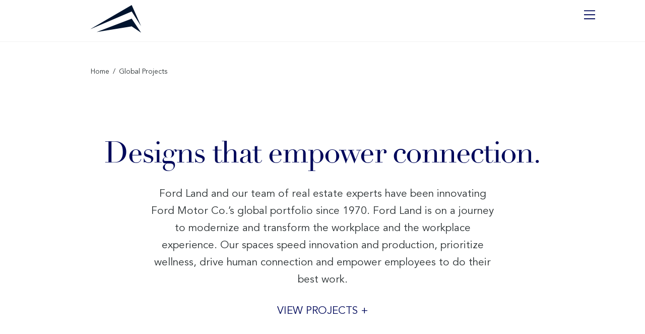

--- FILE ---
content_type: text/html; charset=UTF-8
request_url: https://fordland.com/global-projects/
body_size: 21288
content:
<!DOCTYPE html>
<html lang="en-US">
<head>
        <meta charset="UTF-8">
        <meta name="viewport" content="width=device-width, initial-scale=1, minimum-scale=1">
        <style id="tb_inline_styles" data-no-optimize="1">.tb_animation_on{overflow-x:hidden}.themify_builder .wow{visibility:hidden;animation-fill-mode:both}[data-tf-animation]{will-change:transform,opacity,visibility}.themify_builder .tf_lax_done{transition-duration:.8s;transition-timing-function:cubic-bezier(.165,.84,.44,1)}[data-sticky-active].tb_sticky_scroll_active{z-index:1}[data-sticky-active].tb_sticky_scroll_active .hide-on-stick{display:none}@media(min-width:1025px){.hide-desktop{width:0!important;height:0!important;padding:0!important;visibility:hidden!important;margin:0!important;display:table-column!important;background:0!important}}@media(min-width:769px) and (max-width:1024px){.hide-tablet_landscape{width:0!important;height:0!important;padding:0!important;visibility:hidden!important;margin:0!important;display:table-column!important;background:0!important}}@media(min-width:601px) and (max-width:768px){.hide-tablet{width:0!important;height:0!important;padding:0!important;visibility:hidden!important;margin:0!important;display:table-column!important;background:0!important}}@media(max-width:600px){.hide-mobile{width:0!important;height:0!important;padding:0!important;visibility:hidden!important;margin:0!important;display:table-column!important;background:0!important}}@media(max-width:600px){
		    .themify_map.tf_map_loaded{width:100%!important}
		    .ui.builder_button,.ui.nav li a{padding:.525em 1.15em}
		    .fullheight>.row_inner:not(.tb_col_count_1){min-height:0}
	    }</style><noscript><style>.themify_builder .wow,.wow .tf_lazy{visibility:visible!important}</style></noscript>            <style id="tf_lazy_style" data-no-optimize="1">
                [data-tf-src]{
                    opacity:0
                }
                .tf_svg_lazy{
                    content-visibility:auto;
                    transition:filter .3s linear!important;filter:blur(25px);opacity:1;
                    transform:translateZ(0)
                }
                .tf_svg_lazy_loaded{
                    filter:blur(0)
                }
                .module[data-lazy],.module[data-lazy] .ui,.module_row[data-lazy]:not(.tb_first),.module_row[data-lazy]:not(.tb_first)>.row_inner,.module_row:not(.tb_first) .module_column[data-lazy],.module_row:not(.tb_first) .module_subrow[data-lazy],.module_subrow[data-lazy]>.subrow_inner{
                    background-image:none!important
                }
            </style>
            <noscript>
                <style>
                    [data-tf-src]{
                        display:none!important
                    }
                    .tf_svg_lazy{
                        filter:none!important;
                        opacity:1!important
                    }
                </style>
            </noscript>
                    <style id="tf_lazy_common" data-no-optimize="1">
                        img{
                max-width:100%;
                height:auto
            }
                                    .tf_fa,em tf-lottie,i tf-lottie{display:inline-block;vertical-align:middle}em tf-lottie,i tf-lottie{width:1.4em;height:1.4em}.tf_fa{width:1em;height:1em;stroke-width:0;stroke:currentColor;overflow:visible;fill:currentColor;pointer-events:none;text-rendering:optimizeSpeed;buffered-rendering:static}#tf_svg symbol{overflow:visible}.tf_lazy{position:relative;visibility:visible;display:block;opacity:.3}.wow .tf_lazy{visibility:hidden;opacity:1;position:static;display:inline}div.tf_audio_lazy audio{visibility:hidden;height:0;display:inline}.mejs-container{visibility:visible}.tf_iframe_lazy{transition:opacity .3s ease-in-out;min-height:10px}.tf_carousel .tf_swiper-wrapper{display:flex}.tf_carousel .tf_swiper-slide{flex-shrink:0;opacity:0;width:100%;height:100%}.tf_carousel .tf_lazy{contain:none}.tf_swiper-wrapper>br,.tf_lazy.tf_swiper-wrapper .tf_lazy:after,.tf_lazy.tf_swiper-wrapper .tf_lazy:before{display:none}.tf_lazy:after,.tf_lazy:before{content:'';display:inline-block;position:absolute;width:10px!important;height:10px!important;margin:0 3px;top:50%!important;right:50%!important;left:auto!important;border-radius:100%;background-color:currentColor;visibility:visible;animation:tf-hrz-loader infinite .75s cubic-bezier(.2,.68,.18,1.08)}.tf_lazy:after{width:6px!important;height:6px!important;right:auto!important;left:50%!important;margin-top:3px;animation-delay:-.4s}@keyframes tf-hrz-loader{0%{transform:scale(1);opacity:1}50%{transform:scale(.1);opacity:.6}100%{transform:scale(1);opacity:1}}.tf_lazy_lightbox{position:fixed;background:rgba(11,11,11,.8);color:#ccc;top:0;left:0;display:flex;align-items:center;justify-content:center;z-index:999}.tf_lazy_lightbox .tf_lazy:after,.tf_lazy_lightbox .tf_lazy:before{background:#fff}.tf_vd_lazy,tf-lottie{display:flex;flex-wrap:wrap}tf-lottie{aspect-ratio:1.777}.tf_w.tf_vd_lazy video{width:100%;height:auto;position:static;object-fit:cover}
        </style>
        <link type="image/png" href="https://fordland.com/wp-content/uploads/2023/05/favicon.png" rel="apple-touch-icon" /><link type="image/png" href="https://fordland.com/wp-content/uploads/2023/05/favicon.png" rel="icon" />
<!-- MapPress Easy Google Maps Version:2.90.4PRO (https://www.mappresspro.com) -->
<style id="themify-custom-fonts">@font-face{
	font-family:'avenir';
	font-style:normal;
	font-weight:normal;
	font-display:swap;
	src:url('https://fordland.com/wp-content/uploads/2022/03/AvenirLTStd-Book.woff') format('woff')
}
@font-face{
	font-family:'avenir';
	font-style:normal;
	font-weight:500;
	font-display:swap;
	src:url('https://fordland.com/wp-content/uploads/2022/03/AvenirLTStd-Medium.woff') format('woff')
}
@font-face{
	font-family:'avenir';
	font-style:normal;
	font-weight:900;
	font-display:swap;
	src:url('https://fordland.com/wp-content/uploads/2022/03/AvenirLTStd-Heavy.woff') format('woff')
}
@font-face{
	font-family:'didot';
	font-style:normal;
	font-weight:400;
	font-display:swap;
	src:url('https://fordland.com/wp-content/uploads/2022/09/Didot.woff') format('woff')
}
</style><meta name='robots' content='index, follow, max-image-preview:large, max-snippet:-1, max-video-preview:-1' />

	<!-- This site is optimized with the Yoast SEO plugin v21.5 - https://yoast.com/wordpress/plugins/seo/ -->
	<title>Projects | Commercial Office Design Projects &amp; Ideas</title>
	<meta name="description" content="Projects | Commercial Office Design Projects &amp; Ideas" />
	<link rel="canonical" href="https://fordland.com/global-projects/" />
	<meta property="og:locale" content="en_US" />
	<meta property="og:type" content="article" />
	<meta property="og:title" content="Projects | Commercial Office Design Projects &amp; Ideas" />
	<meta property="og:description" content="Projects | Commercial Office Design Projects &amp; Ideas" />
	<meta property="og:url" content="https://fordland.com/global-projects/" />
	<meta property="og:site_name" content="Fordland" />
	<meta property="article:modified_time" content="2025-09-05T17:34:30+00:00" />
	<meta property="og:image" content="https://fordland.com/wp-content/uploads/2022/09/Rectangle-3.png" />
	<meta name="twitter:card" content="summary_large_image" />
	<meta name="twitter:label1" content="Est. reading time" />
	<meta name="twitter:data1" content="18 minutes" />
	<script type="application/ld+json" class="yoast-schema-graph">{"@context":"https://schema.org","@graph":[{"@type":"WebPage","@id":"https://fordland.com/global-projects/","url":"https://fordland.com/global-projects/","name":"Projects | Commercial Office Design Projects & Ideas","isPartOf":{"@id":"https://fordland.com/#website"},"primaryImageOfPage":{"@id":"https://fordland.com/global-projects/#primaryimage"},"image":{"@id":"https://fordland.com/global-projects/#primaryimage"},"thumbnailUrl":"https://fordland.com/wp-content/uploads/2022/09/Rectangle-3.png","datePublished":"2022-03-29T19:12:21+00:00","dateModified":"2025-09-05T17:34:30+00:00","description":"Projects | Commercial Office Design Projects & Ideas","breadcrumb":{"@id":"https://fordland.com/global-projects/#breadcrumb"},"inLanguage":"en-US","potentialAction":[{"@type":"ReadAction","target":["https://fordland.com/global-projects/"]}]},{"@type":"ImageObject","inLanguage":"en-US","@id":"https://fordland.com/global-projects/#primaryimage","url":"https://fordland.com/wp-content/uploads/2022/09/Rectangle-3.png","contentUrl":"https://fordland.com/wp-content/uploads/2022/09/Rectangle-3.png","width":757,"height":1080},{"@type":"BreadcrumbList","@id":"https://fordland.com/global-projects/#breadcrumb","itemListElement":[{"@type":"ListItem","position":1,"name":"Home","item":"https://fordland.com/"},{"@type":"ListItem","position":2,"name":"Global Projects"}]},{"@type":"WebSite","@id":"https://fordland.com/#website","url":"https://fordland.com/","name":"Fordland","description":"Ford Land | Innovative Commercial Office Experiences","potentialAction":[{"@type":"SearchAction","target":{"@type":"EntryPoint","urlTemplate":"https://fordland.com/?s={search_term_string}"},"query-input":"required name=search_term_string"}],"inLanguage":"en-US"}]}</script>
	<!-- / Yoast SEO plugin. -->


<link rel="alternate" type="application/rss+xml" title="Fordland &raquo; Feed" href="https://fordland.com/feed/" />
<link rel="alternate" type="application/rss+xml" title="Fordland &raquo; Comments Feed" href="https://fordland.com/comments/feed/" />
<link rel="alternate" title="oEmbed (JSON)" type="application/json+oembed" href="https://fordland.com/wp-json/oembed/1.0/embed?url=https%3A%2F%2Ffordland.com%2Fglobal-projects%2F" />
<link rel="alternate" title="oEmbed (XML)" type="text/xml+oembed" href="https://fordland.com/wp-json/oembed/1.0/embed?url=https%3A%2F%2Ffordland.com%2Fglobal-projects%2F&#038;format=xml" />
<style id='wp-img-auto-sizes-contain-inline-css'>
img:is([sizes=auto i],[sizes^="auto," i]){contain-intrinsic-size:3000px 1500px}
/*# sourceURL=wp-img-auto-sizes-contain-inline-css */
</style>
<style id='classic-theme-styles-inline-css'>
/*! This file is auto-generated */
.wp-block-button__link{color:#fff;background-color:#32373c;border-radius:9999px;box-shadow:none;text-decoration:none;padding:calc(.667em + 2px) calc(1.333em + 2px);font-size:1.125em}.wp-block-file__button{background:#32373c;color:#fff;text-decoration:none}
/*# sourceURL=/wp-includes/css/classic-themes.min.css */
</style>
<link rel="preload" href="https://fordland.com/wp-content/plugins/mappress-google-maps-for-wordpress/css/mappress.css?ver=2.90.4PRO" as="style"><link rel='stylesheet' id='mappress-css' href='https://fordland.com/wp-content/plugins/mappress-google-maps-for-wordpress/css/mappress.css?ver=2.90.4PRO' media='all' />
<link rel="preload" href="https://fordland.com/wp-content/plugins/responsive-lightbox/assets/swipebox/swipebox.min.css?ver=2.4.6" as="style"><link rel='stylesheet' id='responsive-lightbox-swipebox-css' href='https://fordland.com/wp-content/plugins/responsive-lightbox/assets/swipebox/swipebox.min.css?ver=2.4.6' media='all' />
<link rel="preload" href="https://fordland.com/wp-content/plugins/sharethis-share-buttons/css/mu-style.css?ver=1700251342" as="style"><link rel='stylesheet' id='share-this-share-buttons-sticky-css' href='https://fordland.com/wp-content/plugins/sharethis-share-buttons/css/mu-style.css?ver=1700251342' media='all' />
<style id='share-this-share-buttons-sticky-inline-css'>
.st-sticky-share-buttons{ display: none!important; }
/*# sourceURL=share-this-share-buttons-sticky-inline-css */
</style>
<link rel="preload" href="https://fordland.com/wp-includes/css/dashicons.min.css?ver=6.9" as="style"><link rel='stylesheet' id='dashicons-css' href='https://fordland.com/wp-includes/css/dashicons.min.css?ver=6.9' media='all' />
<link rel="preload" href="https://fordland.com/wp-content/plugins/themify-shortcodes/assets/styles.css?ver=6.9" as="style"><link rel='stylesheet' id='themify-shortcodes-css' href='https://fordland.com/wp-content/plugins/themify-shortcodes/assets/styles.css?ver=6.9' media='all' />
<link rel="preload" href="https://fordland.com/wp-content/plugins/themify-ptb/public/css/ptb-public.css?ver=2.1.4" as="style"><link rel='stylesheet' id='ptb-css' href='https://fordland.com/wp-content/plugins/themify-ptb/public/css/ptb-public.css?ver=2.1.4' media='all' />
<script src="https://fordland.com/wp-includes/js/jquery/jquery.min.js?ver=3.7.1" id="jquery-core-js"></script>
<script src="https://fordland.com/wp-content/plugins/responsive-lightbox/assets/swipebox/jquery.swipebox.min.js?ver=2.4.6" id="responsive-lightbox-swipebox-js"></script>
<script src="https://fordland.com/wp-includes/js/underscore.min.js?ver=1.13.7" id="underscore-js"></script>
<script src="https://fordland.com/wp-content/plugins/responsive-lightbox/assets/infinitescroll/infinite-scroll.pkgd.min.js?ver=6.9" id="responsive-lightbox-infinite-scroll-js"></script>
<script id="responsive-lightbox-js-before">
var rlArgs = {"script":"swipebox","selector":"lightbox","customEvents":"","activeGalleries":true,"animation":true,"hideCloseButtonOnMobile":false,"removeBarsOnMobile":false,"hideBars":false,"hideBarsDelay":5000,"videoMaxWidth":1080,"useSVG":false,"loopAtEnd":true,"woocommerce_gallery":false,"ajaxurl":"https:\/\/fordland.com\/wp-admin\/admin-ajax.php","nonce":"493681d161","preview":false,"postId":182,"scriptExtension":false};

//# sourceURL=responsive-lightbox-js-before
</script>
<script src="https://fordland.com/wp-content/plugins/responsive-lightbox/js/front.js?ver=2.4.6" id="responsive-lightbox-js"></script>
<script src="//platform-api.sharethis.com/js/sharethis.js?ver=2.2.0#property=6393a5a065735e001232d863&amp;product=inline-buttons&amp;source=sharethis-share-buttons-wordpress" id="share-this-share-buttons-mu-js"></script>
<script src="https://fordland.com/wp-content/plugins/stop-user-enumeration/frontend/js/frontend.js?ver=1.7" id="stop-user-enumeration-js" defer data-wp-strategy="defer"></script>
<script id="ptb-js-extra">
var ptb = {"url":"https://fordland.com/wp-content/plugins/themify-ptb/public/","ver":"2.1.4","include":"https://fordland.com/wp-includes/js/","is_themify_theme":"1","jqmeter":"https://fordland.com/wp-content/plugins/themify-ptb/public/js/jqmeter.min.js","ajaxurl":"https://fordland.com/wp-admin/admin-ajax.php","lng":"en","map_key":null,"modules":{"gallery":{"js":"https://fordland.com/wp-content/plugins/themify-ptb/public/js/modules/gallery.js","selector":".ptb_extra_showcase, .ptb_extra_gallery_masonry .ptb_extra_gallery"},"map":{"js":"https://fordland.com/wp-content/plugins/themify-ptb/public/js/modules/map.js","selector":".ptb_extra_map"},"progress_bar":{"js":"https://fordland.com/wp-content/plugins/themify-ptb/public/js/modules/progress_bar.js","selector":".ptb_extra_progress_bar"},"rating":{"js":"https://fordland.com/wp-content/plugins/themify-ptb/public/js/modules/rating.js","selector":".ptb_extra_rating"},"video":{"js":"https://fordland.com/wp-content/plugins/themify-ptb/public/js/modules/video.js","selector":".ptb_extra_show_video"},"accordion":{"js":"https://fordland.com/wp-content/plugins/themify-ptb/public/js/modules/accordion.js","selector":".ptb_extra_accordion"},"slider":{"js":"https://fordland.com/wp-content/plugins/themify-ptb/public/js/modules/slider.js","selector":".ptb_slider"},"lightbox":{"js":"https://fordland.com/wp-content/plugins/themify-ptb/public/js/modules/lightbox.js","selector":".ptb_lightbox, .ptb_extra_lightbox, .ptb_extra_video_lightbox"},"masonry":{"js":"https://fordland.com/wp-content/plugins/themify-ptb/public/js/modules/masonry.js","selector":".ptb_masonry"},"post_filter":{"js":"https://fordland.com/wp-content/plugins/themify-ptb/public/js/modules/post_filter.js","selector":".ptb-post-filter"}}};
//# sourceURL=ptb-js-extra
</script>
<script defer="defer" src="https://fordland.com/wp-content/plugins/themify-ptb/public/js/ptb-public.js?ver=2.1.4" id="ptb-js"></script>
<link rel="https://api.w.org/" href="https://fordland.com/wp-json/" /><link rel="EditURI" type="application/rsd+xml" title="RSD" href="https://fordland.com/xmlrpc.php?rsd" />
<meta name="generator" content="WordPress 6.9" />
<link rel='shortlink' href='https://fordland.com/?p=182' />

	<style>
	@keyframes themifyAnimatedBG{
		0%{background-color:#33baab}100%{background-color:#e33b9e}50%{background-color:#4961d7}33.3%{background-color:#2ea85c}25%{background-color:#2bb8ed}20%{background-color:#dd5135}
	}
	.module_row.animated-bg{
		animation:themifyAnimatedBG 30000ms infinite alternate
	}
	</style>
	<meta name="facebook-domain-verification" content="s3iej1capcj4vx6fkojgopl5lzisw9" />
<!-- Google Tag Manager -->
<script>(function(w,d,s,l,i){w[l]=w[l]||[];w[l].push({'gtm.start':
new Date().getTime(),event:'gtm.js'});var f=d.getElementsByTagName(s)[0],
j=d.createElement(s),dl=l!='dataLayer'?'&l='+l:'';j.async=true;j.src=
'https://www.googletagmanager.com/gtm.js?id='+i+dl;f.parentNode.insertBefore(j,f);
})(window,document,'script','dataLayer','GTM-WPB46F2');</script>
<!-- End Google Tag Manager -->

<!-- Meta Pixel Code -->
<script>!function(f,b,e,v,n,t,s){if(f.fbq)return;n=f.fbq=function(){n.callMethod?n.callMethod.apply(n,arguments):n.queue.push(arguments)};if(!f._fbq)f._fbq=n;n.push=n;n.loaded=!0;n.version='2.0';n.queue=[];t=b.createElement(e);t.async=!0;t.src=v;s=b.getElementsByTagName(e)[0];s.parentNode.insertBefore(t,s)}(window, document,'script','https://connect.facebook.net/en_US/fbevents.js');fbq('init', '237860205327343');fbq('track', 'PageView');</script><noscript><img height="1" width="1" style="display:none"src="https://www.facebook.com/tr?id=237860205327343&ev=PageView&noscript=1"/></noscript><!-- End Meta Pixel Code -->
<link rel="prefetch" href="https://fordland.com/wp-content/themes/themify-ultra/js/themify.script.min.js?ver=7.3.9" as="script" fetchpriority="low"><link rel="prefetch" href="https://fordland.com/wp-content/themes/themify-ultra/themify/js/modules/themify.sidemenu.min.js?ver=7.3.6" as="script" fetchpriority="low"><link rel="preload" href="https://fordland.com/wp-content/uploads/2023/01/Union-1.svg" as="image"><link rel="prefetch" href="https://fordland.com/wp-content/themes/themify-ultra/themify/css/modules/animate.min.css?ver=7.3.6" as="style"><link rel="prefetch" href="https://fordland.com/wp-content/themes/themify-ultra/themify/js/modules/tf_wow.min.js?ver=7.3.6" as="script" fetchpriority="low"><link rel="preload" href="https://fordland.com/wp-content/themes/themify-ultra/themify/themify-builder/js/themify.builder.script.min.js?ver=7.3.6" as="script" fetchpriority="low"><link rel="preload" href="https://fordland.com/wp-content/uploads/2023/01/Logo-1.svg" as="image"><link rel="preload" href="/wp-content/uploads/2023/01/Union.svg" as="image" fetchpriority="high"><link rel="preload" fetchpriority="high" href="https://fordland.com/wp-content/uploads/themify-concate/3742504925/themify-1249542842.min.css" as="style"><link fetchpriority="high" id="themify_concate-css" rel="stylesheet" href="https://fordland.com/wp-content/uploads/themify-concate/3742504925/themify-1249542842.min.css"><link rel="dns-prefetch" href="//www.google-analytics.com"><meta name="google-site-verification" content="iIaGk8VxUOxObM_cAAdSQpAhG0BpnNr4JiMZM-pRU8o" />
<style id='wp-block-paragraph-inline-css'>
.is-small-text{font-size:.875em}.is-regular-text{font-size:1em}.is-large-text{font-size:2.25em}.is-larger-text{font-size:3em}.has-drop-cap:not(:focus):first-letter{float:left;font-size:8.4em;font-style:normal;font-weight:100;line-height:.68;margin:.05em .1em 0 0;text-transform:uppercase}body.rtl .has-drop-cap:not(:focus):first-letter{float:none;margin-left:.1em}p.has-drop-cap.has-background{overflow:hidden}:root :where(p.has-background){padding:1.25em 2.375em}:where(p.has-text-color:not(.has-link-color)) a{color:inherit}p.has-text-align-left[style*="writing-mode:vertical-lr"],p.has-text-align-right[style*="writing-mode:vertical-rl"]{rotate:180deg}
/*# sourceURL=https://fordland.com/wp-includes/blocks/paragraph/style.min.css */
</style>
<style id='global-styles-inline-css'>
:root{--wp--preset--aspect-ratio--square: 1;--wp--preset--aspect-ratio--4-3: 4/3;--wp--preset--aspect-ratio--3-4: 3/4;--wp--preset--aspect-ratio--3-2: 3/2;--wp--preset--aspect-ratio--2-3: 2/3;--wp--preset--aspect-ratio--16-9: 16/9;--wp--preset--aspect-ratio--9-16: 9/16;--wp--preset--color--black: #000000;--wp--preset--color--cyan-bluish-gray: #abb8c3;--wp--preset--color--white: #ffffff;--wp--preset--color--pale-pink: #f78da7;--wp--preset--color--vivid-red: #cf2e2e;--wp--preset--color--luminous-vivid-orange: #ff6900;--wp--preset--color--luminous-vivid-amber: #fcb900;--wp--preset--color--light-green-cyan: #7bdcb5;--wp--preset--color--vivid-green-cyan: #00d084;--wp--preset--color--pale-cyan-blue: #8ed1fc;--wp--preset--color--vivid-cyan-blue: #0693e3;--wp--preset--color--vivid-purple: #9b51e0;--wp--preset--gradient--vivid-cyan-blue-to-vivid-purple: linear-gradient(135deg,rgb(6,147,227) 0%,rgb(155,81,224) 100%);--wp--preset--gradient--light-green-cyan-to-vivid-green-cyan: linear-gradient(135deg,rgb(122,220,180) 0%,rgb(0,208,130) 100%);--wp--preset--gradient--luminous-vivid-amber-to-luminous-vivid-orange: linear-gradient(135deg,rgb(252,185,0) 0%,rgb(255,105,0) 100%);--wp--preset--gradient--luminous-vivid-orange-to-vivid-red: linear-gradient(135deg,rgb(255,105,0) 0%,rgb(207,46,46) 100%);--wp--preset--gradient--very-light-gray-to-cyan-bluish-gray: linear-gradient(135deg,rgb(238,238,238) 0%,rgb(169,184,195) 100%);--wp--preset--gradient--cool-to-warm-spectrum: linear-gradient(135deg,rgb(74,234,220) 0%,rgb(151,120,209) 20%,rgb(207,42,186) 40%,rgb(238,44,130) 60%,rgb(251,105,98) 80%,rgb(254,248,76) 100%);--wp--preset--gradient--blush-light-purple: linear-gradient(135deg,rgb(255,206,236) 0%,rgb(152,150,240) 100%);--wp--preset--gradient--blush-bordeaux: linear-gradient(135deg,rgb(254,205,165) 0%,rgb(254,45,45) 50%,rgb(107,0,62) 100%);--wp--preset--gradient--luminous-dusk: linear-gradient(135deg,rgb(255,203,112) 0%,rgb(199,81,192) 50%,rgb(65,88,208) 100%);--wp--preset--gradient--pale-ocean: linear-gradient(135deg,rgb(255,245,203) 0%,rgb(182,227,212) 50%,rgb(51,167,181) 100%);--wp--preset--gradient--electric-grass: linear-gradient(135deg,rgb(202,248,128) 0%,rgb(113,206,126) 100%);--wp--preset--gradient--midnight: linear-gradient(135deg,rgb(2,3,129) 0%,rgb(40,116,252) 100%);--wp--preset--font-size--small: 13px;--wp--preset--font-size--medium: 20px;--wp--preset--font-size--large: 36px;--wp--preset--font-size--x-large: 42px;--wp--preset--spacing--20: 0.44rem;--wp--preset--spacing--30: 0.67rem;--wp--preset--spacing--40: 1rem;--wp--preset--spacing--50: 1.5rem;--wp--preset--spacing--60: 2.25rem;--wp--preset--spacing--70: 3.38rem;--wp--preset--spacing--80: 5.06rem;--wp--preset--shadow--natural: 6px 6px 9px rgba(0, 0, 0, 0.2);--wp--preset--shadow--deep: 12px 12px 50px rgba(0, 0, 0, 0.4);--wp--preset--shadow--sharp: 6px 6px 0px rgba(0, 0, 0, 0.2);--wp--preset--shadow--outlined: 6px 6px 0px -3px rgb(255, 255, 255), 6px 6px rgb(0, 0, 0);--wp--preset--shadow--crisp: 6px 6px 0px rgb(0, 0, 0);}:where(.is-layout-flex){gap: 0.5em;}:where(.is-layout-grid){gap: 0.5em;}body .is-layout-flex{display: flex;}.is-layout-flex{flex-wrap: wrap;align-items: center;}.is-layout-flex > :is(*, div){margin: 0;}body .is-layout-grid{display: grid;}.is-layout-grid > :is(*, div){margin: 0;}:where(.wp-block-columns.is-layout-flex){gap: 2em;}:where(.wp-block-columns.is-layout-grid){gap: 2em;}:where(.wp-block-post-template.is-layout-flex){gap: 1.25em;}:where(.wp-block-post-template.is-layout-grid){gap: 1.25em;}.has-black-color{color: var(--wp--preset--color--black) !important;}.has-cyan-bluish-gray-color{color: var(--wp--preset--color--cyan-bluish-gray) !important;}.has-white-color{color: var(--wp--preset--color--white) !important;}.has-pale-pink-color{color: var(--wp--preset--color--pale-pink) !important;}.has-vivid-red-color{color: var(--wp--preset--color--vivid-red) !important;}.has-luminous-vivid-orange-color{color: var(--wp--preset--color--luminous-vivid-orange) !important;}.has-luminous-vivid-amber-color{color: var(--wp--preset--color--luminous-vivid-amber) !important;}.has-light-green-cyan-color{color: var(--wp--preset--color--light-green-cyan) !important;}.has-vivid-green-cyan-color{color: var(--wp--preset--color--vivid-green-cyan) !important;}.has-pale-cyan-blue-color{color: var(--wp--preset--color--pale-cyan-blue) !important;}.has-vivid-cyan-blue-color{color: var(--wp--preset--color--vivid-cyan-blue) !important;}.has-vivid-purple-color{color: var(--wp--preset--color--vivid-purple) !important;}.has-black-background-color{background-color: var(--wp--preset--color--black) !important;}.has-cyan-bluish-gray-background-color{background-color: var(--wp--preset--color--cyan-bluish-gray) !important;}.has-white-background-color{background-color: var(--wp--preset--color--white) !important;}.has-pale-pink-background-color{background-color: var(--wp--preset--color--pale-pink) !important;}.has-vivid-red-background-color{background-color: var(--wp--preset--color--vivid-red) !important;}.has-luminous-vivid-orange-background-color{background-color: var(--wp--preset--color--luminous-vivid-orange) !important;}.has-luminous-vivid-amber-background-color{background-color: var(--wp--preset--color--luminous-vivid-amber) !important;}.has-light-green-cyan-background-color{background-color: var(--wp--preset--color--light-green-cyan) !important;}.has-vivid-green-cyan-background-color{background-color: var(--wp--preset--color--vivid-green-cyan) !important;}.has-pale-cyan-blue-background-color{background-color: var(--wp--preset--color--pale-cyan-blue) !important;}.has-vivid-cyan-blue-background-color{background-color: var(--wp--preset--color--vivid-cyan-blue) !important;}.has-vivid-purple-background-color{background-color: var(--wp--preset--color--vivid-purple) !important;}.has-black-border-color{border-color: var(--wp--preset--color--black) !important;}.has-cyan-bluish-gray-border-color{border-color: var(--wp--preset--color--cyan-bluish-gray) !important;}.has-white-border-color{border-color: var(--wp--preset--color--white) !important;}.has-pale-pink-border-color{border-color: var(--wp--preset--color--pale-pink) !important;}.has-vivid-red-border-color{border-color: var(--wp--preset--color--vivid-red) !important;}.has-luminous-vivid-orange-border-color{border-color: var(--wp--preset--color--luminous-vivid-orange) !important;}.has-luminous-vivid-amber-border-color{border-color: var(--wp--preset--color--luminous-vivid-amber) !important;}.has-light-green-cyan-border-color{border-color: var(--wp--preset--color--light-green-cyan) !important;}.has-vivid-green-cyan-border-color{border-color: var(--wp--preset--color--vivid-green-cyan) !important;}.has-pale-cyan-blue-border-color{border-color: var(--wp--preset--color--pale-cyan-blue) !important;}.has-vivid-cyan-blue-border-color{border-color: var(--wp--preset--color--vivid-cyan-blue) !important;}.has-vivid-purple-border-color{border-color: var(--wp--preset--color--vivid-purple) !important;}.has-vivid-cyan-blue-to-vivid-purple-gradient-background{background: var(--wp--preset--gradient--vivid-cyan-blue-to-vivid-purple) !important;}.has-light-green-cyan-to-vivid-green-cyan-gradient-background{background: var(--wp--preset--gradient--light-green-cyan-to-vivid-green-cyan) !important;}.has-luminous-vivid-amber-to-luminous-vivid-orange-gradient-background{background: var(--wp--preset--gradient--luminous-vivid-amber-to-luminous-vivid-orange) !important;}.has-luminous-vivid-orange-to-vivid-red-gradient-background{background: var(--wp--preset--gradient--luminous-vivid-orange-to-vivid-red) !important;}.has-very-light-gray-to-cyan-bluish-gray-gradient-background{background: var(--wp--preset--gradient--very-light-gray-to-cyan-bluish-gray) !important;}.has-cool-to-warm-spectrum-gradient-background{background: var(--wp--preset--gradient--cool-to-warm-spectrum) !important;}.has-blush-light-purple-gradient-background{background: var(--wp--preset--gradient--blush-light-purple) !important;}.has-blush-bordeaux-gradient-background{background: var(--wp--preset--gradient--blush-bordeaux) !important;}.has-luminous-dusk-gradient-background{background: var(--wp--preset--gradient--luminous-dusk) !important;}.has-pale-ocean-gradient-background{background: var(--wp--preset--gradient--pale-ocean) !important;}.has-electric-grass-gradient-background{background: var(--wp--preset--gradient--electric-grass) !important;}.has-midnight-gradient-background{background: var(--wp--preset--gradient--midnight) !important;}.has-small-font-size{font-size: var(--wp--preset--font-size--small) !important;}.has-medium-font-size{font-size: var(--wp--preset--font-size--medium) !important;}.has-large-font-size{font-size: var(--wp--preset--font-size--large) !important;}.has-x-large-font-size{font-size: var(--wp--preset--font-size--x-large) !important;}
/*# sourceURL=global-styles-inline-css */
</style>
</head>
<body class="wp-singular page-template-default page page-id-182 wp-theme-themify-ultra wp-child-theme-themify-ultra-child skin-default sidebar-none default_width no-home tf_focus_none tb_animation_on ready-view header-top-bar fixed-header-enabled footer-left-col theme-font-sans-serif menu-slidein-right sidemenu-active">
<a class="screen-reader-text skip-to-content" href="#content">Skip to content</a><svg id="tf_svg" style="display:none"><defs><symbol id="tf-ti-search" viewBox="0 0 32 32"><path d="m31.25 29.875-1.313 1.313-9.75-9.75a12.019 12.019 0 0 1-7.938 3c-6.75 0-12.25-5.5-12.25-12.25 0-3.25 1.25-6.375 3.563-8.688C5.875 1.25 8.937-.063 12.25-.063c6.75 0 12.25 5.5 12.25 12.25 0 3-1.125 5.813-3 7.938zm-19-7.312c5.688 0 10.313-4.688 10.313-10.375S17.938 1.813 12.25 1.813c-2.813 0-5.375 1.125-7.313 3.063-2 1.938-3.063 4.563-3.063 7.313 0 5.688 4.625 10.375 10.375 10.375z"/></symbol><symbol id="tf-ti-linkedin" viewBox="0 0 32 32"><path d="M1.3 11v19.4h6.5V10.9H1.3zm3.3-9.4c2.2 0 3.6 1.5 3.6 3.3S6.8 8.3 4.6 8.3h-.1C2.3 8.3.9 6.8.9 5s1.5-3.3 3.7-3.3zm19 8.9c4.3 0 7.5 2.8 7.5 8.7v11.2h-6.5V20c0-2.6-1-4.4-3.3-4.4-1.7 0-2.8 1.2-3.3 2.3l-.2 1.7v10.8h-6.4V10.9h6.4v2.9a6.3 6.3 0 0 1 5.8-3.3z"/></symbol><symbol id="tf-ti-facebook" viewBox="0 0 32 32"><path d="M23.44 10.5h-5V7.75c0-1.44.19-2.25 2.25-2.25h2.75V0H19c-5.31 0-7.13 2.69-7.13 7.19v3.31h-3.3V16h3.3v16h6.57V16h4.44z"/></symbol><symbol id="tf-fas-search" viewBox="0 0 32 32"><path d="M31.6 27.7q.4.4.4 1t-.4 1.1l-1.8 1.8q-.4.4-1 .4t-1.1-.4l-6.3-6.3q-.4-.4-.4-1v-1Q17.5 26 13 26q-5.4 0-9.2-3.8T0 13t3.8-9.2T13 0t9.2 3.8T26 13q0 4.5-2.8 8h1q.7 0 1.1.4zM13 21q3.3 0 5.7-2.3T21 13t-2.3-5.7T13 5 7.3 7.3 5 13t2.3 5.7T13 21z"/></symbol></defs></svg><script> </script><div class="tf_search_form tf_search_overlay">
    <form role="search" method="get" id="searchform" class="tf_rel  tf_hide" action="https://fordland.com/">
            <div class="tf_icon_wrap icon-search"><svg  aria-label="Search" class="tf_fa tf-ti-search" role="img"><use href="#tf-ti-search"></use></svg></div>
            <input type="text" name="s" id="s" title="Search" placeholder="Search" value="" />

            
    </form>
</div>
<div id="pagewrap" class="tf_box hfeed site">
					<div id="headerwrap"  class=' tf_box tf_w'>

			
										                                                    <div class="header-icons tf_hide">
                                <a id="menu-icon" class="tf_inline_b tf_text_dec" href="#mobile-menu" aria-label="Menu"><span class="menu-icon-inner tf_inline_b tf_vmiddle tf_overflow"></span><span class="screen-reader-text">Menu</span></a>
				                            </div>
                        
			<header id="header" class="tf_box pagewidth tf_clearfix" itemscope="itemscope" itemtype="https://schema.org/WPHeader">

	            
	            <div class="header-bar tf_box">
				    <a href="/"><img data-tf-not-load="1" fetchpriority="high" loading="auto" decoding="sync" decoding="async" src="/wp-content/uploads/2023/01/Union.svg" class="site-logo-image" alt="" itemprop="logo" /></a><div id="site-description" class="site-description"><span>Ford Land | Innovative Commercial Office Experiences</span></div>				</div>
				<!-- /.header-bar -->

									<div id="mobile-menu" class="sidemenu sidemenu-off tf_scrollbar">
												
						<div class="navbar-wrapper tf_clearfix">
                            																						<div class="social-widget tf_inline_b tf_vmiddle">
																	    								</div>
								<!-- /.social-widget -->
							
							<a data-lazy="1" class="search-button tf_search_icon tf_vmiddle tf_inline_b" href="#"><svg  aria-label="Search" class="tf_fa tf-fas-search" role="img"><use href="#tf-fas-search"></use></svg><span class="screen-reader-text">Search</span></a>
							
							<nav id="main-nav-wrap" itemscope="itemscope" itemtype="https://schema.org/SiteNavigationElement">
								<ul id="main-nav" class="main-nav tf_clearfix tf_box"><li class="current-menu-item menu-item-page-182 current_page_item menu-item menu-item-type-post_type menu-item-object-page menu-item-219" ><a  href="https://fordland.com/global-projects/">Projects</a> </li>
<li class="menu-item-page-148 menu-item menu-item-type-post_type menu-item-object-page menu-item-153" ><a  href="https://fordland.com/about/">About Us</a> </li>
<li class="menu-item-page-114 menu-item menu-item-type-post_type menu-item-object-page menu-item-142" ><a  href="https://fordland.com/ford-land-innovative-commercial-office-experiences/our-services/">Services</a> </li>
<li class="menu-item-page-4767 menu-item menu-item-type-post_type menu-item-object-page menu-item-4820" ><a  href="https://fordland.com/latest-news-events-ford-land/">News</a> </li>
<li class="menu-item-page-19 menu-item menu-item-type-post_type menu-item-object-page menu-item-21" ><a  href="https://fordland.com/contact/">Contact</a> </li>
</ul><a href="#" class="pull-down tf_inline_b tf_text_dec tf_overflow"><span class="pull-down-inner tf_inline_b tf_vmiddle"></span><span class="screen-reader-text">Widgets</span></a>							</nav>
							<!-- /#main-nav-wrap -->
                                                    </div>

															
		<div class="header-widget tf_clear tf_clearfix">
			<div class="header-widget-inner tf_scrollbar tf_clearfix">
									<div class="col3-1 first tf_box tf_float">
											</div>
									<div class="col3-1 tf_box tf_float">
											</div>
									<div class="col3-1 tf_box tf_float">
						<div id="themify-social-links-2" class="widget themify-social-links"><ul class="social-links horizontal">
                        <li class="social-link-item linkedin font-icon icon-medium">
                            <a href="https://www.linkedin.com/company/ford-land" aria-label="linkedin" ><em style="color:#ffffff;background-color:#00095b;"><svg  aria-label="LInkedIn" class="tf_fa tf-ti-linkedin" role="img"><use href="#tf-ti-linkedin"></use></svg></em>  </a>
                        </li>
                        <!-- /themify-link-item -->
                        <li class="social-link-item facebook font-icon icon-medium">
                            <a href="https://www.facebook.com/fordland" aria-label="facebook" ><em style="color:#ffffff;background-color:#00095b;"><svg  aria-label="Facebook" class="tf_fa tf-ti-facebook" role="img"><use href="#tf-ti-facebook"></use></svg></em>  </a>
                        </li>
                        <!-- /themify-link-item --></ul></div><div id="block-7" class="widget widget_block widget_text">
<p><a href="https://ford.com">Ford.com</a></p>
</div>					</div>
							</div>
			<!-- /.header-widget-inner -->
		</div>
		<!-- /.header-widget -->

								<!-- /header-widgets -->
						
							<a id="menu-icon-close" aria-label="Close menu" class="tf_close tf_hide" href="#"><span class="screen-reader-text">Close Menu</span></a>

																	</div><!-- #mobile-menu -->
                     					<!-- /#mobile-menu -->
				
				
				
			</header>
			<!-- /#header -->
				        
		</div>
		<!-- /#headerwrap -->
	
	<div id="body" class="tf_box tf_clear tf_mw tf_clearfix">
		
	<!-- layout-container -->
<div id="layout" class="pagewidth tf_box tf_clearfix">
        <!-- content -->
    <main id="content" class="tf_box tf_clearfix">
					<div id="page-182" class="type-page">
						<div class="page-content entry-content">
	    <style id="themify-builder-182-generated-cffonts">@font-face{
	font-family:'avenir';
	font-style:normal;
	font-weight:normal;
	font-display:swap;
	src:url('https://fordland.com/wp-content/uploads/2022/03/AvenirLTStd-Book.woff') format('woff')
}
</style>
<!--themify_builder_content-->
<div id="themify_builder_content-182" data-postid="182" class="themify_builder_content themify_builder_content-182 themify_builder tf_clear">
    				<!-- module_row -->
		<div  data-css_id="mk7x130" data-lazy="1" class="module_row themify_builder_row fullwidth tb_mk7x130 tb_first tf_w tf_clearfix">
					<div class="row_inner col_align_top tb_col_count_1 tf_box tf_rel">
					<div  data-lazy="1" class="module_column tb-column col-full tb_zh0l131 first">
									<div class="tb-column-inner tf_box tf_w">
				<!-- Breadcrumbs module -->
<div  class="module module-breadcrumbs tb_4df9647 breadcrumbs-white-background" data-lazy="1">
<nav role="navigation" aria-label="Breadcrumbs" class="tbp_breadcrumb_trail"><ul class="tbp_trail_items" itemscope itemtype="http://schema.org/BreadcrumbList"><meta name="numberOfItems" content="2" /><meta name="itemListOrder" content="Ascending" /><li itemprop="itemListElement" itemscope itemtype="https://schema.org/ListItem" class="tbp_trail_item tbp_trail_begin"><a itemprop="item" href="https://fordland.com/" rel="home"><span itemprop="name">Home</span></a><meta itemprop="position" content="1" /></li><li itemprop="itemListElement" itemscope itemtype="https://schema.org/ListItem" class="tbp_trail_item tbp_trail_end"><span class="tbp_breadcrumb_sep">/</span><span itemprop="name">Global Projects</span><meta itemprop="position" content="2" /></li></ul></nav></div><!-- /Breadcrumbs module -->
<!-- module text -->
<div  class="module module-text tb_276p689 gp-hero  " data-lazy="1">
        <div  class="tb_text_wrap">
    <h1 class="globalHeroHeadline" style="text-align: center;">Designs that empower connection.</h1>
<p class="globalHeroParagraph" style="text-align: center;">Ford Land and our team of real estate experts have been innovating Ford Motor Co.’s global portfolio since 1970. Ford Land is on a journey to modernize and transform the workplace and the workplace experience. Our spaces speed innovation and production, prioritize wellness, drive human connection and empower employees to do their best work.</p>
<p style="text-align: center;"><span style="color: #00095b;"><a style="text-align: center; color: #00095b;" href="#FeatProject">VIEW PROJECTS +</a></span></p>
    </div>
</div>
<!-- /module text -->				</div><!-- .tb-column-inner -->
						</div><!-- .module_column -->
						</div><!-- .row_inner -->
		</div><!-- .module_row -->
								<!-- module_row -->
		<div  data-css_id="01u9588" data-lazy="1" class="module_row themify_builder_row fullwidth tb_01u9588 tf_w tf_clearfix">
					<div class="row_inner col_align_top tb_col_count_2 tf_box tf_rel">
					<div  data-lazy="1" class="module_column tb-column col4-2 tb_f3dh592 first">
									<div class="tb-column-inner tf_box tf_w">
				<!-- module text -->
<div  class="module module-text tb_j0n9124 balance-text  " data-lazy="1">
        <div  class="tb_text_wrap">
    <h4>Our Work</h4>
<p><strong>Walls and Ceilings Should Set Us Free, Not <br class="black-widow" />Confine Us</strong></p>
<p>Workplace design with the human connection goes beyond the four walls of a workspace and influences the work people do and the communities who benefit from it. It inspires and excites.</p>
    </div>
</div>
<!-- /module text -->				</div><!-- .tb-column-inner -->
						</div><!-- .module_column -->
					<div  data-lazy="1" class="module_column tb-column col4-2 tb_zrab289 last">
									<div class="tb-column-inner tf_box tf_w">
				<!-- module image -->
<div  class="module module-image tb_ymkq998   image-right auto_fullwidth tf_mw" data-lazy="1">
        <div class="image-wrap tf_rel tf_mw">
		    <img data-tf-not-load="1" fetchpriority="high" decoding="async" width="757" height="1080" src="https://fordland.com/wp-content/uploads/2022/09/Rectangle-3.png" class="wp-post-image wp-image-345" title="Rectangle 3" alt="Rectangle 3" srcset="https://fordland.com/wp-content/uploads/2022/09/Rectangle-3.png 757w, https://fordland.com/wp-content/uploads/2022/09/Rectangle-3-210x300.png 210w, https://fordland.com/wp-content/uploads/2022/09/Rectangle-3-718x1024.png 718w" sizes="(max-width: 757px) 100vw, 757px" />	
		</div>
	<!-- /image-wrap -->
    
    	</div>
<!-- /module image --><!-- module text -->
<div  class="module module-text tb_7xxg967 insp-para   hide-desktop hide-tablet_landscape" data-lazy="1">
        <div  class="tb_text_wrap">
    <p>We’re inspired by</p>
<h3 style="font-family: 'Didot' !important; font-size: 40px;">Neurology<br>Psychology<br>&amp; Anthropology&#8230;</h3>
<h5><span style="color: #00095b;"><strong>Neurology</strong></span></h5>
<p>By understanding the fundamentals of how the brain works and the ways humans adapt to physical and social environments, the interaction between neurology and infrastructure unfolds.</p>
<h5><strong><span style="color: #00095b;">Psychology</span></strong></h5>
<p>Each person behaves and presents themselves differently. Identifying what those individual thoughts, feelings and behaviors allows us to create adaptive spaces to accommodate them.</p>
<h5><span style="color: #00095b;"><strong>Anthropology</strong></span></h5>
<p>Understanding the cultures we are a part of is key to strengthening. But the end goal, or end product isn’t only this body of knowledge we gain — but it’s reflected in the design itself.</p>    </div>
</div>
<!-- /module text -->				</div><!-- .tb-column-inner -->
						</div><!-- .module_column -->
						</div><!-- .row_inner -->
		</div><!-- .module_row -->
								<!-- module_row -->
		<div  data-css_id="gcd1162" data-lazy="1" class="module_row themify_builder_row fullwidth tb_gcd1162 tf_w tf_clearfix hide-tablet hide-mobile">
					<div class="row_inner col_align_top tb_col_count_1 tf_box tf_rel">
					<div  data-lazy="1" class="module_column tb-column col-full tb_j14t163 animation-container first">
									<div class="tb-column-inner tf_box tf_w">
				<!-- module text -->
<div  class="module module-text tb_nbt1176   " data-lazy="1">
        <div  class="tb_text_wrap">
    <h5>We’re inspired by</h5>    </div>
</div>
<!-- /module text --><!-- module plain text -->
<div  class="module module-plain-text tb_mxdc22 " data-lazy="1">
        <div class="tb_text_wrap">
		<div class='inspiration'>
	<div class='inspiration-headers'>
		<h2 id='neurology-header'>Neurology,</h2>
	</div>
	<div>
		<p id='neurology-paragraph'>By understanding the fundamentals of how the brain works and the ways humans adapt to physical and social environments, the interaction between neurology and infrastructure unfolds.</p>		
</div>
    </div>
</div>
<!-- /module plain text --><!-- module plain text -->
<div  class="module module-plain-text tb_ar05869 " data-lazy="1">
        <div class="tb_text_wrap">
	<div class='inspiration'>
	<div class='inspiration-headers'>
		<h2 id='psychology-header'>Psychology</h2>
	</div>
	<div>	
		<p id='psychology-paragraph'> Each person behaves and presents themselves differently. Identifying those individual thoughts, feelings, and behaviors allows us to create adaptive spaces to accommodate them.</p>		
</div>
</div>     </div>
</div>
<!-- /module plain text --><!-- module plain text -->
<div  class="module module-plain-text tb_4f7z475 " data-lazy="1">
        <div class="tb_text_wrap">
	<div class='inspiration'>
	<div class='inspiration-headers'>
		<h2 id='anthropology-header'>&#038;Anthropology&#8230;</h2>
	</div>
	<div>		
		<p id='nthropology-paragraph'>Understanding the cultures we are a part of is key to strengthening. But the end goal, or end product, isn’t only this body of knowledge we gain &#8211; but is reflected in the design itself.</p>
</div>
</div>

</div>
    </div>
</div>
<!-- /module plain text -->				</div><!-- .tb-column-inner -->
						</div><!-- .module_column -->
						</div><!-- .row_inner -->
		</div><!-- .module_row -->
								<!-- module_row -->
		<div  data-anchor="FordEngineeringLab" data-css_id="g2c718" data-lazy="1" class="module_row themify_builder_row fullwidth tb_has_section tb_section-FordEngineeringLab tb_g2c718 tf_w tf_clearfix">
					<div class="row_inner col_align_middle tb_col_count_2 tf_box tf_rel">
					<div  data-lazy="1" class="module_column tb-column col3-1 tb_hqxp19 first">
									<div class="tb-column-inner tf_box tf_w">
				<!-- module text -->
<div  class="module module-text tb_1hql19   " data-lazy="1">
        <div  class="tb_text_wrap">
    <p class="eyebrow">Dearborn, MI</p>
<h2>Ford Engineering Lab</h2>
<p class="projects-paragraph">The Ford Engineering Lab (FEL) serves as a center of Ford Innovation and Engineering. With its deep-rooted history, the building will not only showcase our classic designs, but also houses the latest technologies Ford is pioneering. It is a space where Engineers continue to be inspired by our storied past to build the future.</p>    </div>
</div>
<!-- /module text --><!-- module plain text -->
<div  class="module module-plain-text tb_o5aa231 " data-lazy="1">
        <div class="tb_text_wrap">
	<style>
.view-gallery-link {
		color: #00095b;
	font-size: 1rem;
	margin-top: 1rem;
	margin-left: 10%;
	}
		
</style>

		<div class="view-gallery-container pagewidth ">
			<a href="/ford-engineering-lab/" class="view-gallery-link">VIEW PROJECT +</a>
		</div>    </div>
</div>
<!-- /module plain text -->				</div><!-- .tb-column-inner -->
						</div><!-- .module_column -->
					<div  data-lazy="1" class="module_column tb-column col3-2 tb_1uss20 last">
									<div class="tb-column-inner tf_box tf_w">
				<!-- module image -->
<div  class="module module-image tb_2qec20  image-offset-rt-caption image-card-layout auto_fullwidth tf_mw" data-lazy="1">
        <div class="image-wrap tf_rel tf_mw">
		    <img loading="lazy" decoding="async" width="1200" height="800" src="https://fordland.com/wp-content/uploads/2025/05/FEL_154.png" class="wp-post-image wp-image-8893" title="FEL_154" alt="SIZE221K SF TARGET DATEComplete" srcset="https://fordland.com/wp-content/uploads/2025/05/FEL_154.png 1200w, https://fordland.com/wp-content/uploads/2025/05/FEL_154-300x200.png 300w, https://fordland.com/wp-content/uploads/2025/05/FEL_154-1024x683.png 1024w, https://fordland.com/wp-content/uploads/2025/05/FEL_154-768x512.png 768w" sizes="(max-width: 1200px) 100vw, 1200px" />	
		</div>
	<!-- /image-wrap -->
    
    	<div class="image-content">
	    
	    		<div class="image-caption tb_text_wrap">
		    <dl class="factoids">
<dt>SIZE</dt><dd>221K SF</dd></dl>
<dl class="factoids"><dt>TARGET DATE</dt><dd>Complete</dd></dl>	    </div>
	    <!-- /image-caption -->
	    	</div>
	<!-- /image-content -->
    	</div>
<!-- /module image -->				</div><!-- .tb-column-inner -->
						</div><!-- .module_column -->
						</div><!-- .row_inner -->
		</div><!-- .module_row -->
								<!-- module_row -->
		<div  data-anchor="FordFloorsatTheStation" data-css_id="l70r302" id="FeatProject" data-lazy="1" class="module_row themify_builder_row fullwidth tb_has_section tb_section-FordFloorsatTheStation tb_l70r302 tf_w tf_clearfix">
					<div class="row_inner col_align_middle tb_col_count_2 tf_box tf_rel">
					<div  data-lazy="1" class="module_column tb-column col3-2 tb_iwfh302 first">
									<div class="tb-column-inner tf_box tf_w">
				<!-- module image -->
<div  class="module module-image tb_43xp303  image-offset-rt-caption image-card-layout auto_fullwidth tf_mw" data-lazy="1">
        <div class="image-wrap tf_rel tf_mw">
		    <img loading="lazy" decoding="async" width="2560" height="1707" src="https://fordland.com/wp-content/uploads/2025/08/e9e2e714-5257-4823-945a-376f63e48826-Copy.jpg" class="wp-post-image wp-image-8992" title="e9e2e714-5257-4823-945a-376f63e48826-Copy" alt="SIZE60K SF TARGET DATE2027" srcset="https://fordland.com/wp-content/uploads/2025/08/e9e2e714-5257-4823-945a-376f63e48826-Copy.jpg 2560w, https://fordland.com/wp-content/uploads/2025/08/e9e2e714-5257-4823-945a-376f63e48826-Copy-300x200.jpg 300w, https://fordland.com/wp-content/uploads/2025/08/e9e2e714-5257-4823-945a-376f63e48826-Copy-1024x683.jpg 1024w, https://fordland.com/wp-content/uploads/2025/08/e9e2e714-5257-4823-945a-376f63e48826-Copy-768x512.jpg 768w, https://fordland.com/wp-content/uploads/2025/08/e9e2e714-5257-4823-945a-376f63e48826-Copy-1536x1024.jpg 1536w, https://fordland.com/wp-content/uploads/2025/08/e9e2e714-5257-4823-945a-376f63e48826-Copy-2048x1366.jpg 2048w" sizes="(max-width: 2560px) 100vw, 2560px" />	
		</div>
	<!-- /image-wrap -->
    
    	<div class="image-content">
	    
	    		<div class="image-caption tb_text_wrap">
		    <dl class="factoids"><dt>SIZE</dt><dd>60K SF
</dd></dl>
<dl class="factoids"><dt>TARGET DATE</dt><dd>2027</dd></dl>	    </div>
	    <!-- /image-caption -->
	    	</div>
	<!-- /image-content -->
    	</div>
<!-- /module image -->				</div><!-- .tb-column-inner -->
						</div><!-- .module_column -->
					<div  data-lazy="1" class="module_column tb-column col3-1 tb_ioeb303 last">
									<div class="tb-column-inner tf_box tf_w">
				<!-- module text -->
<div  class="module module-text tb_b6cx303   " data-lazy="1">
        <div  class="tb_text_wrap">
    <h2 style="line-height: 57.6px;">Ford Floors at The Station</h2>
<p class="projects-paragraph">Following a complete renovation of the historic railroad station, the Ford Model e<sup data-renderer-mark="true">™</sup> and Integrated Services teams moved into The Station at the Detroit. MI complex in October 2024. In total, the build-out covers 60K sf of open design across three floors. Ford Land designed the space with a focus on innovation, providing conference rooms, lounges and a 100-seat town hall. Individual focus work is supported with a variety of options including open and closed task pods and lounge pods. Amenities include food &amp; beverage service and a hospitality pantry.</p>    </div>
</div>
<!-- /module text --><!-- module plain text -->
<div  class="module module-plain-text tb_g9uo897 " data-lazy="1">
        <div class="tb_text_wrap">
	<style>
.view-gallery-link {
		color: #00095b;
	font-size: 1rem;
	margin-top: 1rem;
	margin-left: 10%;
	}
		
</style>

		<div class="view-gallery-container pagewidth ">
			<a href="https://fordland.com/ford-floors-at-the-station/" class="view-gallery-link">VIEW PROJECT +</a>
		</div>    </div>
</div>
<!-- /module plain text -->				</div><!-- .tb-column-inner -->
						</div><!-- .module_column -->
						</div><!-- .row_inner -->
		</div><!-- .module_row -->
								<!-- module_row -->
		<div  data-anchor="CentralCampusBuilding" data-css_id="dwmw718" data-lazy="1" class="module_row themify_builder_row fullwidth tb_has_section tb_section-CentralCampusBuilding tb_dwmw718 tf_w tf_clearfix">
					<div class="row_inner col_align_middle tb_col_count_2 tf_box tf_rel">
					<div  data-lazy="1" class="module_column tb-column col3-1 tb_w6xv718 first">
									<div class="tb-column-inner tf_box tf_w">
				<!-- module text -->
<div  class="module module-text tb_shb8718   " data-lazy="1">
        <div  class="tb_text_wrap">
    <p class="eyebrow">Dearborn, MI</p>
<p class="eyebrow"><span style="color: #00095b; font-family: Avenir; font-size: 48px; font-weight: 400; letter-spacing: -0.03em;">Central Campus Building</span></p>
<p class="projects-paragraph">The transformation of the Ford Research &amp; Engineering Center in Dearborn into hub of Design and Product Development is fully underway. It includes developing a 2 million square-foot central campus building on the site of the previous, 66-year-old Product Development Center. Outfitted with flexible workspace, plus studio and program space designed to the security, scale and function specifications of the Product Development Design teams, the Central Campus building places a higher emphasis on collaborative space than ever before.</p>
    </div>
</div>
<!-- /module text -->				</div><!-- .tb-column-inner -->
						</div><!-- .module_column -->
					<div  data-lazy="1" class="module_column tb-column col3-2 tb_8oyo718 last">
									<div class="tb-column-inner tf_box tf_w">
				<!-- module image -->
<div  class="module module-image tb_i4y3718  image-offset-rt-caption image-card-layout auto_fullwidth tf_mw" data-lazy="1">
        <div class="image-wrap tf_rel tf_mw">
		    <img loading="lazy" decoding="async" width="2560" height="1440" src="https://fordland.com/wp-content/uploads/2022/12/Central-Campus-Building-scaled.jpg" class="wp-post-image wp-image-6114" title="Central Campus Building" alt="SIZE2 million SF TARGET DATE2027" srcset="https://fordland.com/wp-content/uploads/2022/12/Central-Campus-Building-scaled.jpg 2560w, https://fordland.com/wp-content/uploads/2022/12/Central-Campus-Building-300x169.jpg 300w, https://fordland.com/wp-content/uploads/2022/12/Central-Campus-Building-1024x576.jpg 1024w, https://fordland.com/wp-content/uploads/2022/12/Central-Campus-Building-768x432.jpg 768w, https://fordland.com/wp-content/uploads/2022/12/Central-Campus-Building-1536x864.jpg 1536w, https://fordland.com/wp-content/uploads/2022/12/Central-Campus-Building-2048x1152.jpg 2048w" sizes="(max-width: 2560px) 100vw, 2560px" />	
		</div>
	<!-- /image-wrap -->
    
    	<div class="image-content">
	    
	    		<div class="image-caption tb_text_wrap">
		    <dl class="factoids">
<dt>SIZE</dt><dd>2 million SF
</dd></dl>
<dl class="factoids"><dt>TARGET DATE</dt><dd>2027</dd></dl>	    </div>
	    <!-- /image-caption -->
	    	</div>
	<!-- /image-content -->
    	</div>
<!-- /module image -->				</div><!-- .tb-column-inner -->
						</div><!-- .module_column -->
						</div><!-- .row_inner -->
		</div><!-- .module_row -->
								<!-- module_row -->
		<div  data-anchor="NewModelProgramsDevelopmentCenter" data-css_id="bqrp807" data-lazy="1" class="module_row themify_builder_row fullwidth tb_has_section tb_section-NewModelProgramsDevelopmentCenter tb_bqrp807 tf_w tf_clearfix">
					<div class="row_inner col_align_middle tb_col_count_2 tf_box tf_rel">
					<div  data-lazy="1" class="module_column tb-column col4-2 tb_rzql807 first">
									<div class="tb-column-inner tf_box tf_w">
				<!-- module image -->
<div  class="module module-image tb_tjji807  image-offset-rt-caption image-card-layout auto_fullwidth tf_mw" data-lazy="1">
        <div class="image-wrap tf_rel tf_mw">
		    <img loading="lazy" decoding="async" width="2528" height="1302" src="https://fordland.com/wp-content/uploads/2024/11/Screenshot-2024-08-16-at-2.54.01 PM-min.png" class="wp-post-image wp-image-8078" title="Screenshot 2024-08-16 at 2.54.01 PM-min" alt="SIZE98K SF TARGET DATEComplete" srcset="https://fordland.com/wp-content/uploads/2024/11/Screenshot-2024-08-16-at-2.54.01 PM-min.png 2528w, https://fordland.com/wp-content/uploads/2024/11/Screenshot-2024-08-16-at-2.54.01 PM-min-300x155.png 300w, https://fordland.com/wp-content/uploads/2024/11/Screenshot-2024-08-16-at-2.54.01 PM-min-1024x527.png 1024w, https://fordland.com/wp-content/uploads/2024/11/Screenshot-2024-08-16-at-2.54.01 PM-min-768x396.png 768w, https://fordland.com/wp-content/uploads/2024/11/Screenshot-2024-08-16-at-2.54.01 PM-min-1536x791.png 1536w, https://fordland.com/wp-content/uploads/2024/11/Screenshot-2024-08-16-at-2.54.01 PM-min-2048x1055.png 2048w" sizes="(max-width: 2528px) 100vw, 2528px" />	
		</div>
	<!-- /image-wrap -->
    
    	<div class="image-content">
	    
	    		<div class="image-caption tb_text_wrap">
		    <dl class="factoids">
<dt>SIZE</dt><dd>98K SF</dd></dl>
<dl class="factoids"><dt>TARGET DATE</dt><dd>Complete</dd></dl>	    </div>
	    <!-- /image-caption -->
	    	</div>
	<!-- /image-content -->
    	</div>
<!-- /module image -->				</div><!-- .tb-column-inner -->
						</div><!-- .module_column -->
					<div  data-lazy="1" class="module_column tb-column col4-2 tb_jei8807 last">
									<div class="tb-column-inner tf_box tf_w">
				<!-- module text -->
<div  class="module module-text tb_hu17807   " data-lazy="1">
        <div  class="tb_text_wrap">
    <p class="eyebrow">Allen Park, MI</p>
<h2>New Model Programs Development Center</h2>
<p class="projects-paragraph">The New Model Programs Development Center (NMPDC) office spaces reopened in July 2024 following a major renovation to infrastructure and systems. The renovation encompassed 98K sf of open design with more natural light, collaboration spaces to support a range of team activities, hundreds of individual workstations with sit-stand desks, and manufacturing team spaces. Amenities include a 24/7 café, regenerative amenity spaces to support wellbeing, and a medical unit.</p>
    </div>
</div>
<!-- /module text -->				</div><!-- .tb-column-inner -->
						</div><!-- .module_column -->
						</div><!-- .row_inner -->
		</div><!-- .module_row -->
								<!-- module_row -->
		<div  data-anchor="GlobalTechnology&amp;BusinessCenter,Mexico" data-css_id="umie237" data-lazy="1" class="module_row themify_builder_row fullwidth tb_has_section tb_section-GlobalTechnology&amp;BusinessCenter,Mexico tb_umie237 tf_w tf_clearfix wow" data-tf-animation="fadeIn">
					<div class="row_inner col_align_middle tb_col_count_2 tf_box tf_rel">
					<div  data-lazy="1" class="module_column tb-column col4-2 tb_fg6m238 first">
									<div class="tb-column-inner tf_box tf_w">
				<!-- module text -->
<div  class="module module-text tb_x6ji238   " data-lazy="1">
        <div  class="tb_text_wrap">
    <p class="eyebrow">Naucalpan, Mexico</p>
<h2>Global Technology &amp; Business Center</h2>
<p class="projects-paragraph">The Global Technology and Business Center (GTBC) in Mexico is a Ford hub of tech and innovation, hosting one of the largest engineering centers in Latin America. The new headquarters of Ford of Mexico is far more than just a modern campus with state-of-the-art facilities and technology; it has been designed to foster an ecosystem that drives collaboration and sparks innovation. This forward-thinking environment is a crucial element of Ford Motor Company’s global transformation, positioning it at the forefront of automotive evolution and technological advancement.</p>
    </div>
</div>
<!-- /module text --><!-- module plain text -->
<div  class="module module-plain-text tb_cplj980 " data-lazy="1">
        <div class="tb_text_wrap">
	    </div>
</div>
<!-- /module plain text -->				</div><!-- .tb-column-inner -->
						</div><!-- .module_column -->
					<div  data-lazy="1" class="module_column tb-column col4-2 tb_ijob237 last">
									<div class="tb-column-inner tf_box tf_w">
				<!-- module image -->
<div  class="module module-image tb_fb0b238  image-offset-rt-caption image-card-layout auto_fullwidth tf_mw" data-lazy="1">
        <div class="image-wrap tf_rel tf_mw">
		    <img loading="lazy" decoding="async" width="1888" height="1054" src="https://fordland.com/wp-content/uploads/2022/12/GTBC-Mexico.png" class="wp-post-image wp-image-6108" title="GTBC Mexico" alt="SIZE1.9M SF TARGET DATEComplete" srcset="https://fordland.com/wp-content/uploads/2022/12/GTBC-Mexico.png 1888w, https://fordland.com/wp-content/uploads/2022/12/GTBC-Mexico-300x167.png 300w, https://fordland.com/wp-content/uploads/2022/12/GTBC-Mexico-1024x572.png 1024w, https://fordland.com/wp-content/uploads/2022/12/GTBC-Mexico-768x429.png 768w, https://fordland.com/wp-content/uploads/2022/12/GTBC-Mexico-1536x857.png 1536w" sizes="(max-width: 1888px) 100vw, 1888px" />	
		</div>
	<!-- /image-wrap -->
    
    	<div class="image-content">
	    
	    		<div class="image-caption tb_text_wrap">
		    <dl class="factoids">
<dt>SIZE</dt><dd>1.9M SF</dd></dl>
<dl class="factoids"><dt>TARGET DATE</dt><dd>Complete</dd></dl>	    </div>
	    <!-- /image-caption -->
	    	</div>
	<!-- /image-content -->
    	</div>
<!-- /module image -->				</div><!-- .tb-column-inner -->
						</div><!-- .module_column -->
						</div><!-- .row_inner -->
		</div><!-- .module_row -->
								<!-- module_row -->
		<div  data-anchor="FordExperienceCenter" data-css_id="9l06856" data-lazy="1" class="module_row themify_builder_row fullwidth tb_has_section tb_section-FordExperienceCenter tb_9l06856 tf_w tf_clearfix">
					<div class="row_inner col_align_middle tb_col_count_2 tf_box tf_rel">
					<div  data-lazy="1" class="module_column tb-column col3-2 tb_nxrj856 first">
									<div class="tb-column-inner tf_box tf_w">
				<!-- module image -->
<div  class="module module-image tb_o05z856  image-offset-rt-caption image-card-layout auto_fullwidth tf_mw" data-lazy="1">
        <div class="image-wrap tf_rel tf_mw">
		    <img loading="lazy" decoding="async" width="2560" height="1708" src="https://fordland.com/wp-content/uploads/2022/12/Ford_FXC_960-scaled.jpg" class="wp-post-image wp-image-6110" title="Ford_FXC_960" alt="SIZE130K+ SF TARGET DATEComplete" srcset="https://fordland.com/wp-content/uploads/2022/12/Ford_FXC_960-scaled.jpg 2560w, https://fordland.com/wp-content/uploads/2022/12/Ford_FXC_960-300x200.jpg 300w, https://fordland.com/wp-content/uploads/2022/12/Ford_FXC_960-1024x683.jpg 1024w, https://fordland.com/wp-content/uploads/2022/12/Ford_FXC_960-768x512.jpg 768w, https://fordland.com/wp-content/uploads/2022/12/Ford_FXC_960-1536x1025.jpg 1536w, https://fordland.com/wp-content/uploads/2022/12/Ford_FXC_960-2048x1366.jpg 2048w" sizes="(max-width: 2560px) 100vw, 2560px" />	
		</div>
	<!-- /image-wrap -->
    
    	<div class="image-content">
	    
	    		<div class="image-caption tb_text_wrap">
		    <dl class="factoids">
<dt>SIZE</dt><dd>130K+ SF</dd></dl>
<dl class="factoids"><dt>TARGET DATE</dt><dd>Complete</dd></dl>	    </div>
	    <!-- /image-caption -->
	    	</div>
	<!-- /image-content -->
    	</div>
<!-- /module image -->				</div><!-- .tb-column-inner -->
						</div><!-- .module_column -->
					<div  data-lazy="1" class="module_column tb-column col3-1 tb_qia3857 last">
									<div class="tb-column-inner tf_box tf_w">
				<!-- module text -->
<div  class="module module-text tb_rz5m857   " data-lazy="1">
        <div  class="tb_text_wrap">
    <p class="eyebrow">Dearborn, MI</p>
<h2>Ford Experience Center</h2>
<p class="projects-paragraph">The Ford Experience Center (FXC) is a social learning and hospitality hub designed to accelerate our collective understanding of Smart Vehicles for a Smart World for employees, dealers, and customers. The FXC showcases the company-wide emphasis on innovation and collaboration. Positioned across the street from the Henry Ford Museum of American Innovation, the FXC reflects how Ford’s future is powered by its innovative past.</p>
    </div>
</div>
<!-- /module text --><!-- module plain text -->
<div  class="module module-plain-text tb_eu8j820 " data-lazy="1">
        <div class="tb_text_wrap">
	<style>
.view-gallery-link {
		color: #00095b;
	font-size: 1rem;
	margin-top: 1rem;
	margin-left: 10%;
	}
		
</style>

		<div class="view-gallery-container pagewidth ">
			<a href="/edsel-b-ford-experience-center/" class="view-gallery-link">VIEW PROJECT +</a>
		</div>    </div>
</div>
<!-- /module plain text -->				</div><!-- .tb-column-inner -->
						</div><!-- .module_column -->
						</div><!-- .row_inner -->
		</div><!-- .module_row -->
								<!-- module_row -->
		<div  data-anchor="GlobalTechnology&amp;BusinessCenter,India" data-css_id="9tay647" data-lazy="1" class="module_row themify_builder_row fullwidth tb_has_section tb_section-GlobalTechnology&amp;BusinessCenter,India tb_9tay647 tf_w tf_clearfix wow" data-tf-animation="fadeIn">
					<div class="row_inner col_align_middle tb_col_count_2 tf_box tf_rel">
					<div  data-lazy="1" class="module_column tb-column col4-2 tb_7shv647 first">
									<div class="tb-column-inner tf_box tf_w">
				<!-- module text -->
<div  class="module module-text tb_z2uh647   " data-lazy="1">
        <div  class="tb_text_wrap">
    <p class="eyebrow">Chennai, India</p>
<h2>Global Technology &amp; Business Center, India</h2>
<p class="projects-paragraph">The Global Technology &amp; Business Center (GTBC), with over 12,000 employees, serves as a hub for Ford Business Services, Mobility Solutions and Product Development for India and the world. The campus houses two office buildings with 12 floors each and one Amenities Building which includes a cafeteria, shops, a Wellness Center, a Fitness Center and a state-of-the-art Talent Center and a Technology Center.</p>
    </div>
</div>
<!-- /module text --><!-- module plain text -->
<div  class="module module-plain-text tb_f8vm647 " data-lazy="1">
        <div class="tb_text_wrap">
	    </div>
</div>
<!-- /module plain text -->				</div><!-- .tb-column-inner -->
						</div><!-- .module_column -->
					<div  data-lazy="1" class="module_column tb-column col4-2 tb_w6n2647 last">
									<div class="tb-column-inner tf_box tf_w">
				<!-- module image -->
<div  class="module module-image tb_scou647  image-offset-rt-caption image-card-layout auto_fullwidth tf_mw" data-lazy="1">
        <div class="image-wrap tf_rel tf_mw">
		    <img loading="lazy" decoding="async" width="1970" height="1102" src="https://fordland.com/wp-content/uploads/2022/12/GTBC-India.png" class="wp-post-image wp-image-6109" title="GTBC India" alt="SIZE2.6M SF TARGET DATEComplete" srcset="https://fordland.com/wp-content/uploads/2022/12/GTBC-India.png 1970w, https://fordland.com/wp-content/uploads/2022/12/GTBC-India-300x168.png 300w, https://fordland.com/wp-content/uploads/2022/12/GTBC-India-1024x573.png 1024w, https://fordland.com/wp-content/uploads/2022/12/GTBC-India-768x430.png 768w, https://fordland.com/wp-content/uploads/2022/12/GTBC-India-1536x859.png 1536w" sizes="(max-width: 1970px) 100vw, 1970px" />	
		</div>
	<!-- /image-wrap -->
    
    	<div class="image-content">
	    
	    		<div class="image-caption tb_text_wrap">
		    <dl class="factoids">
<dt>SIZE</dt><dd>2.6M SF</dd></dl>
<dl class="factoids"><dt>TARGET DATE</dt><dd>Complete</dd></dl>	    </div>
	    <!-- /image-caption -->
	    	</div>
	<!-- /image-content -->
    	</div>
<!-- /module image -->				</div><!-- .tb-column-inner -->
						</div><!-- .module_column -->
						</div><!-- .row_inner -->
		</div><!-- .module_row -->
								<!-- module_row -->
		<div  data-lazy="1" class="module_row themify_builder_row MoreProjCards tb_3p07341 tf_w tf_clearfix">
					<div class="row_inner col_align_top tb_col_count_3 tf_box tf_rel">
					<div  data-lazy="1" class="module_column tb-column col3-1 tb_8d5s341 first">
									<div class="tb-column-inner tf_box tf_w">
				<!-- module image -->
<div  class="module module-image tb_ecau106   image-top auto_fullwidth tf_mw" data-lazy="1">
        <div class="image-wrap tf_rel tf_mw">
		    <img loading="lazy" decoding="async" width="2560" height="2098" src="https://fordland.com/wp-content/uploads/2022/12/Wagner-Place_02-scaled.jpg" class="wp-post-image wp-image-6106" title="Wagner Place_02" alt="Wagner Place_02" srcset="https://fordland.com/wp-content/uploads/2022/12/Wagner-Place_02-scaled.jpg 2560w, https://fordland.com/wp-content/uploads/2022/12/Wagner-Place_02-300x246.jpg 300w, https://fordland.com/wp-content/uploads/2022/12/Wagner-Place_02-1024x839.jpg 1024w, https://fordland.com/wp-content/uploads/2022/12/Wagner-Place_02-768x630.jpg 768w, https://fordland.com/wp-content/uploads/2022/12/Wagner-Place_02-1536x1259.jpg 1536w, https://fordland.com/wp-content/uploads/2022/12/Wagner-Place_02-2048x1679.jpg 2048w" sizes="(max-width: 2560px) 100vw, 2560px" />	
		</div>
	<!-- /image-wrap -->
    
    	</div>
<!-- /module image --><!-- module text -->
<div  class="module module-text tb_mc32343 MoreProjects  " data-lazy="1">
        <div  class="tb_text_wrap">
    <p class="eyebrow">Dearborn, MI</p>
<h4>Wagner Place</h4>
<p>A unique 150,000 sq. ft. mixed-use development, located in the heart of Downtown Dearborn, is an exciting revitalization project. The upper floors feature inspiring office spaces, while the first-floor retail, restaurants and wellness tenants make this urban space a true destination spot for the region.</p>    </div>
</div>
<!-- /module text -->				</div><!-- .tb-column-inner -->
						</div><!-- .module_column -->
					<div  data-lazy="1" class="module_column tb-column col3-1 tb_atu2920">
									<div class="tb-column-inner tf_box tf_w">
				<!-- module image -->
<div  class="module module-image tb_kwpt701   image-top auto_fullwidth tf_mw" data-lazy="1">
        <div class="image-wrap tf_rel tf_mw">
		    <img src="data:image/svg+xml;charset=UTF-8,%3Csvg%20xmlns%3D%22http%3A%2F%2Fwww.w3.org%2F2000%2Fsvg%22%20width%3D%222407%22%20height%3D%221361%22%3E%3Cg%20fill%3D%22%23bfb5a9%22%3E%3Crect%20width%3D%22802%22%20height%3D%22453%22%2F%3E%3Crect%20width%3D%22802%22%20height%3D%22453%22%20fill%3D%22%23b9ac9c%22%20x%3D%22802%22%2F%3E%3Crect%20width%3D%22802%22%20height%3D%22453%22%20fill%3D%22%23c8beb4%22%20x%3D%221604%22%2F%3E%3Crect%20width%3D%22802%22%20height%3D%22453%22%20fill%3D%22%23d8ccc0%22%20y%3D%22453%22%2F%3E%3Crect%20width%3D%22802%22%20height%3D%22453%22%20fill%3D%22%23d4cbc2%22%20x%3D%22802%22%20y%3D%22453%22%2F%3E%3Crect%20width%3D%22802%22%20height%3D%22453%22%20fill%3D%22%23e4dace%22%20x%3D%221604%22%20y%3D%22453%22%2F%3E%3Crect%20width%3D%22802%22%20height%3D%22453%22%20fill%3D%22%23cec4ba%22%20y%3D%22906%22%2F%3E%3Crect%20width%3D%22802%22%20height%3D%22453%22%20fill%3D%22%23f2f3ee%22%20x%3D%22802%22%20y%3D%22906%22%2F%3E%3Crect%20width%3D%22802%22%20height%3D%22453%22%20fill%3D%22%23312d46%22%20x%3D%221604%22%20y%3D%22906%22%2F%3E%3C%2Fg%3E%3C%2Fsvg%3E" loading="lazy" data-lazy="1" decoding="async" width="2407" height="1361" data-tf-src="https://fordland.com/wp-content/uploads/2022/12/DX-Hub.jpg" class="tf_svg_lazy wp-post-image wp-image-6112" title="DX Hub" alt="DX Hub" data-tf-srcset="https://fordland.com/wp-content/uploads/2022/12/DX-Hub.jpg 2407w, https://fordland.com/wp-content/uploads/2022/12/DX-Hub-300x170.jpg 300w, https://fordland.com/wp-content/uploads/2022/12/DX-Hub-1024x579.jpg 1024w, https://fordland.com/wp-content/uploads/2022/12/DX-Hub-768x434.jpg 768w, https://fordland.com/wp-content/uploads/2022/12/DX-Hub-1536x869.jpg 1536w, https://fordland.com/wp-content/uploads/2022/12/DX-Hub-2048x1158.jpg 2048w" data-tf-sizes="(max-width: 2407px) 100vw, 2407px" /><noscript><img decoding="async" width="2407" height="1361" data-tf-not-load src="https://fordland.com/wp-content/uploads/2022/12/DX-Hub.jpg" class="wp-post-image wp-image-6112" title="DX Hub" alt="DX Hub" srcset="https://fordland.com/wp-content/uploads/2022/12/DX-Hub.jpg 2407w, https://fordland.com/wp-content/uploads/2022/12/DX-Hub-300x170.jpg 300w, https://fordland.com/wp-content/uploads/2022/12/DX-Hub-1024x579.jpg 1024w, https://fordland.com/wp-content/uploads/2022/12/DX-Hub-768x434.jpg 768w, https://fordland.com/wp-content/uploads/2022/12/DX-Hub-1536x869.jpg 1536w, https://fordland.com/wp-content/uploads/2022/12/DX-Hub-2048x1158.jpg 2048w" sizes="(max-width: 2407px) 100vw, 2407px" /></noscript>	
		</div>
	<!-- /image-wrap -->
    
    	</div>
<!-- /module image --><!-- module text -->
<div  class="module module-text tb_37aw484 MoreProjects  " data-lazy="1">
        <div  class="tb_text_wrap">
    <p class="eyebrow">Shanghai, China</p>
<h4>DX Hub</h4>
<p>As the first full-fledged design center in Central Shanghai, and Ford’s sixth global design center, this state-of-the-art facility expands Ford’s existing design studio to include a showroom as well as an in-house clay model workshop. It further demonstrates Ford’s commitment to<br /> the China market.</p>
    </div>
</div>
<!-- /module text -->				</div><!-- .tb-column-inner -->
						</div><!-- .module_column -->
					<div  data-lazy="1" class="module_column tb-column col3-1 tb_r4l3640 last">
									<div class="tb-column-inner tf_box tf_w">
				<!-- module image -->
<div  class="module module-image tb_gwpb232   image-top auto_fullwidth tf_mw" data-lazy="1">
        <div class="image-wrap tf_rel tf_mw">
		    <img src="data:image/svg+xml;charset=UTF-8,%3Csvg%20xmlns%3D%22http%3A%2F%2Fwww.w3.org%2F2000%2Fsvg%22%20width%3D%221900%22%20height%3D%22946%22%3E%3Cg%20fill%3D%22%23ccc2c0%22%3E%3Crect%20width%3D%22633%22%20height%3D%22315%22%2F%3E%3Crect%20width%3D%22633%22%20height%3D%22315%22%20fill%3D%22%23e5e1e2%22%20x%3D%22633%22%2F%3E%3Crect%20width%3D%22633%22%20height%3D%22315%22%20fill%3D%22%23e0d7d8%22%20x%3D%221266%22%2F%3E%3Crect%20width%3D%22633%22%20height%3D%22315%22%20fill%3D%22%23ccc0c0%22%20y%3D%22315%22%2F%3E%3Crect%20width%3D%22633%22%20height%3D%22315%22%20fill%3D%22%23dfd7d4%22%20x%3D%22633%22%20y%3D%22315%22%2F%3E%3Crect%20width%3D%22633%22%20height%3D%22315%22%20fill%3D%22%23c4b2b2%22%20x%3D%221266%22%20y%3D%22315%22%2F%3E%3Crect%20width%3D%22633%22%20height%3D%22315%22%20fill%3D%22%232d190e%22%20y%3D%22630%22%2F%3E%3Crect%20width%3D%22633%22%20height%3D%22315%22%20fill%3D%22%23c6c2c3%22%20x%3D%22633%22%20y%3D%22630%22%2F%3E%3Crect%20width%3D%22633%22%20height%3D%22315%22%20fill%3D%22%23161213%22%20x%3D%221266%22%20y%3D%22630%22%2F%3E%3C%2Fg%3E%3C%2Fsvg%3E" loading="lazy" data-lazy="1" decoding="async" width="1900" height="946" data-tf-src="https://fordland.com/wp-content/uploads/2022/12/Here-East-Studio-8.jpg" class="tf_svg_lazy wp-post-image wp-image-6107" title="Here East Studio 8" alt="Here East Studio 8" data-tf-srcset="https://fordland.com/wp-content/uploads/2022/12/Here-East-Studio-8.jpg 1900w, https://fordland.com/wp-content/uploads/2022/12/Here-East-Studio-8-300x149.jpg 300w, https://fordland.com/wp-content/uploads/2022/12/Here-East-Studio-8-1024x510.jpg 1024w, https://fordland.com/wp-content/uploads/2022/12/Here-East-Studio-8-768x382.jpg 768w, https://fordland.com/wp-content/uploads/2022/12/Here-East-Studio-8-1536x765.jpg 1536w" data-tf-sizes="(max-width: 1900px) 100vw, 1900px" /><noscript><img decoding="async" width="1900" height="946" data-tf-not-load src="https://fordland.com/wp-content/uploads/2022/12/Here-East-Studio-8.jpg" class="wp-post-image wp-image-6107" title="Here East Studio 8" alt="Here East Studio 8" srcset="https://fordland.com/wp-content/uploads/2022/12/Here-East-Studio-8.jpg 1900w, https://fordland.com/wp-content/uploads/2022/12/Here-East-Studio-8-300x149.jpg 300w, https://fordland.com/wp-content/uploads/2022/12/Here-East-Studio-8-1024x510.jpg 1024w, https://fordland.com/wp-content/uploads/2022/12/Here-East-Studio-8-768x382.jpg 768w, https://fordland.com/wp-content/uploads/2022/12/Here-East-Studio-8-1536x765.jpg 1536w" sizes="(max-width: 1900px) 100vw, 1900px" /></noscript>	
		</div>
	<!-- /image-wrap -->
    
    	</div>
<!-- /module image --><!-- module text -->
<div  class="module module-text tb_epa837 MoreProjects  " data-lazy="1">
        <div  class="tb_text_wrap">
    <p class="eyebrow">Stratford, London</p>
<h4>Studio 8 / HereEast, London</h4>
<p>Studio 8 is a multi-functional research, prototyping and design facility, housed in the buzzing HereEast tech campus in Northeast London. This highly flexible space allows project teams to innovate through testing new ideas on full size prototypes while leveraging technologies and collaborating with diverse teams and customers within the Ford ecosystem.</p>    </div>
</div>
<!-- /module text -->				</div><!-- .tb-column-inner -->
						</div><!-- .module_column -->
						</div><!-- .row_inner -->
		</div><!-- .module_row -->
								<!-- module_row -->
		<div  data-lazy="1" class="module_row themify_builder_row MoreProjCards tb_ilne860 tf_w tf_clearfix">
					<div class="row_inner col_align_top tb_col_count_3 tf_box tf_rel">
					<div  data-lazy="1" class="module_column tb-column col3-1 tb_fyxg861 first">
									<div class="tb-column-inner tf_box tf_w">
				<!-- module image -->
<div  class="module module-image tb_ooef117   image-top auto_fullwidth tf_mw" data-lazy="1">
        <div class="image-wrap tf_rel tf_mw">
		    <img src="data:image/svg+xml;charset=UTF-8,%3Csvg%20xmlns%3D%22http%3A%2F%2Fwww.w3.org%2F2000%2Fsvg%22%20width%3D%221200%22%20height%3D%22800%22%3E%3Cg%20fill%3D%22%23a5a4a2%22%3E%3Crect%20width%3D%22400%22%20height%3D%22266%22%2F%3E%3Crect%20width%3D%22400%22%20height%3D%22266%22%20fill%3D%22%237b7a82%22%20x%3D%22400%22%2F%3E%3Crect%20width%3D%22400%22%20height%3D%22266%22%20fill%3D%22%236e6d73%22%20x%3D%22800%22%2F%3E%3Crect%20width%3D%22400%22%20height%3D%22266%22%20fill%3D%22%237c7a7d%22%20y%3D%22266%22%2F%3E%3Crect%20width%3D%22400%22%20height%3D%22266%22%20fill%3D%22%239e9c9d%22%20x%3D%22400%22%20y%3D%22266%22%2F%3E%3Crect%20width%3D%22400%22%20height%3D%22266%22%20fill%3D%22%23343338%22%20x%3D%22800%22%20y%3D%22266%22%2F%3E%3Crect%20width%3D%22400%22%20height%3D%22266%22%20fill%3D%22%23938272%22%20y%3D%22532%22%2F%3E%3Crect%20width%3D%22400%22%20height%3D%22266%22%20fill%3D%22%237e7f83%22%20x%3D%22400%22%20y%3D%22532%22%2F%3E%3Crect%20width%3D%22400%22%20height%3D%22266%22%20fill%3D%22%23dbdad8%22%20x%3D%22800%22%20y%3D%22532%22%2F%3E%3C%2Fg%3E%3C%2Fsvg%3E" loading="lazy" data-lazy="1" decoding="async" width="1200" height="800" data-tf-src="https://fordland.com/wp-content/uploads/2022/12/ford-motor-company-offices-allen-park-5-1200x800-compact.jpg" class="tf_svg_lazy wp-post-image wp-image-6557" title="ford-motor-company-offices-allen-park-5-1200x800-compact" alt="ford-motor-company-offices-allen-park-5-1200x800-compact" data-tf-srcset="https://fordland.com/wp-content/uploads/2022/12/ford-motor-company-offices-allen-park-5-1200x800-compact.jpg 1200w, https://fordland.com/wp-content/uploads/2022/12/ford-motor-company-offices-allen-park-5-1200x800-compact-300x200.jpg 300w, https://fordland.com/wp-content/uploads/2022/12/ford-motor-company-offices-allen-park-5-1200x800-compact-1024x683.jpg 1024w, https://fordland.com/wp-content/uploads/2022/12/ford-motor-company-offices-allen-park-5-1200x800-compact-768x512.jpg 768w" data-tf-sizes="(max-width: 1200px) 100vw, 1200px" /><noscript><img decoding="async" width="1200" height="800" data-tf-not-load src="https://fordland.com/wp-content/uploads/2022/12/ford-motor-company-offices-allen-park-5-1200x800-compact.jpg" class="wp-post-image wp-image-6557" title="ford-motor-company-offices-allen-park-5-1200x800-compact" alt="ford-motor-company-offices-allen-park-5-1200x800-compact" srcset="https://fordland.com/wp-content/uploads/2022/12/ford-motor-company-offices-allen-park-5-1200x800-compact.jpg 1200w, https://fordland.com/wp-content/uploads/2022/12/ford-motor-company-offices-allen-park-5-1200x800-compact-300x200.jpg 300w, https://fordland.com/wp-content/uploads/2022/12/ford-motor-company-offices-allen-park-5-1200x800-compact-1024x683.jpg 1024w, https://fordland.com/wp-content/uploads/2022/12/ford-motor-company-offices-allen-park-5-1200x800-compact-768x512.jpg 768w" sizes="(max-width: 1200px) 100vw, 1200px" /></noscript>	
		</div>
	<!-- /image-wrap -->
    
    	</div>
<!-- /module image --><!-- module text -->
<div  class="module module-text tb_ch0i117 MoreProjects  " data-lazy="1">
        <div  class="tb_text_wrap">
    <p class="eyebrow">Allen Park, MI</p>
<h4>Allen Park Test Laboratory (APTL)</h4>
<p>This cutting-edge testing complex is where Ford Motor Company tests passenger and motorsports vehicles to bring about greater fuel efficiency and performance for future Ford vehicles.</p>    </div>
</div>
<!-- /module text -->				</div><!-- .tb-column-inner -->
						</div><!-- .module_column -->
					<div  data-lazy="1" class="module_column tb-column col3-1 tb_tivc862">
									<div class="tb-column-inner tf_box tf_w">
				<!-- module image -->
<div  class="module module-image tb_xurd15   image-top auto_fullwidth tf_mw" data-lazy="1">
        <div class="image-wrap tf_rel tf_mw">
		    <img src="data:image/svg+xml;charset=UTF-8,%3Csvg%20xmlns%3D%22http%3A%2F%2Fwww.w3.org%2F2000%2Fsvg%22%20width%3D%222560%22%20height%3D%221707%22%3E%3Cg%20fill%3D%22%236c6763%22%3E%3Crect%20width%3D%22853%22%20height%3D%22569%22%2F%3E%3Crect%20width%3D%22853%22%20height%3D%22569%22%20fill%3D%22%23645848%22%20x%3D%22853%22%2F%3E%3Crect%20width%3D%22853%22%20height%3D%22569%22%20fill%3D%22%23f7f7f7%22%20x%3D%221706%22%2F%3E%3Crect%20width%3D%22853%22%20height%3D%22569%22%20fill%3D%22%23ada69e%22%20y%3D%22569%22%2F%3E%3Crect%20width%3D%22853%22%20height%3D%22569%22%20fill%3D%22%23bfb089%22%20x%3D%22853%22%20y%3D%22569%22%2F%3E%3Crect%20width%3D%22853%22%20height%3D%22569%22%20fill%3D%22%23e7dbcb%22%20x%3D%221706%22%20y%3D%22569%22%2F%3E%3Crect%20width%3D%22853%22%20height%3D%22569%22%20fill%3D%22%23d2c5bf%22%20y%3D%221138%22%2F%3E%3Crect%20width%3D%22853%22%20height%3D%22569%22%20fill%3D%22%23b2c1d4%22%20x%3D%22853%22%20y%3D%221138%22%2F%3E%3Crect%20width%3D%22853%22%20height%3D%22569%22%20fill%3D%22%23505767%22%20x%3D%221706%22%20y%3D%221138%22%2F%3E%3C%2Fg%3E%3C%2Fsvg%3E" loading="lazy" data-lazy="1" decoding="async" width="2560" height="1707" data-tf-src="https://fordland.com/wp-content/uploads/2022/12/DDL-scaled.jpg" class="tf_svg_lazy wp-post-image wp-image-6113" title="DDL" alt="DDL" data-tf-srcset="https://fordland.com/wp-content/uploads/2022/12/DDL-scaled.jpg 2560w, https://fordland.com/wp-content/uploads/2022/12/DDL-300x200.jpg 300w, https://fordland.com/wp-content/uploads/2022/12/DDL-1024x683.jpg 1024w, https://fordland.com/wp-content/uploads/2022/12/DDL-768x512.jpg 768w, https://fordland.com/wp-content/uploads/2022/12/DDL-1536x1024.jpg 1536w, https://fordland.com/wp-content/uploads/2022/12/DDL-2048x1365.jpg 2048w" data-tf-sizes="(max-width: 2560px) 100vw, 2560px" /><noscript><img decoding="async" width="2560" height="1707" data-tf-not-load src="https://fordland.com/wp-content/uploads/2022/12/DDL-scaled.jpg" class="wp-post-image wp-image-6113" title="DDL" alt="DDL" srcset="https://fordland.com/wp-content/uploads/2022/12/DDL-scaled.jpg 2560w, https://fordland.com/wp-content/uploads/2022/12/DDL-300x200.jpg 300w, https://fordland.com/wp-content/uploads/2022/12/DDL-1024x683.jpg 1024w, https://fordland.com/wp-content/uploads/2022/12/DDL-768x512.jpg 768w, https://fordland.com/wp-content/uploads/2022/12/DDL-1536x1024.jpg 1536w, https://fordland.com/wp-content/uploads/2022/12/DDL-2048x1365.jpg 2048w" sizes="(max-width: 2560px) 100vw, 2560px" /></noscript>	
		</div>
	<!-- /image-wrap -->
    
    	</div>
<!-- /module image --><!-- module text -->
<div  class="module module-text tb_5tjs118 MoreProjects  " data-lazy="1">
        <div  class="tb_text_wrap">
    <p class="eyebrow">Dearborn, MI</p>
<h4>Driving Dynamics Lab</h4>
<p>This impressive 70,000 sq. ft. space is one of the first buildings in Ford’s master plan to transform their Dearborn Campus to be completed. The flexible design features open workspaces that can accommodate different groups and work styles. An open simulation lab and hybrid testing chamber are included to capture vehicle technologies and innovations.</p>    </div>
</div>
<!-- /module text -->				</div><!-- .tb-column-inner -->
						</div><!-- .module_column -->
					<div  data-lazy="1" class="module_column tb-column col3-1 tb_c648862 last">
									<div class="tb-column-inner tf_box tf_w">
				<!-- module image -->
<div  class="module module-image tb_4642945   image-top auto_fullwidth tf_mw" data-lazy="1">
        <div class="image-wrap tf_rel tf_mw">
		    <img src="https://fordland.com/wp-content/uploads/2023/03/BlueOval-SK-1-scaled.svg" loading="lazy" data-lazy="1" decoding="async" width="2560" height="1440" data-tf-src="https://fordland.com/wp-content/uploads/2023/03/BlueOval-SK-1-scaled.jpg" class="tf_svg_lazy wp-post-image wp-image-7493" title="BlueOval SK (1)" alt="BlueOval SK (1)" data-tf-srcset="https://fordland.com/wp-content/uploads/2023/03/BlueOval-SK-1-scaled.jpg 2560w, https://fordland.com/wp-content/uploads/2023/03/BlueOval-SK-1-300x169.jpg 300w, https://fordland.com/wp-content/uploads/2023/03/BlueOval-SK-1-1024x576.jpg 1024w, https://fordland.com/wp-content/uploads/2023/03/BlueOval-SK-1-768x432.jpg 768w, https://fordland.com/wp-content/uploads/2023/03/BlueOval-SK-1-1536x864.jpg 1536w, https://fordland.com/wp-content/uploads/2023/03/BlueOval-SK-1-2048x1152.jpg 2048w" data-tf-sizes="(max-width: 2560px) 100vw, 2560px" /><noscript><img decoding="async" width="2560" height="1440" data-tf-not-load src="https://fordland.com/wp-content/uploads/2023/03/BlueOval-SK-1-scaled.jpg" class="wp-post-image wp-image-7493" title="BlueOval SK (1)" alt="BlueOval SK (1)" srcset="https://fordland.com/wp-content/uploads/2023/03/BlueOval-SK-1-scaled.jpg 2560w, https://fordland.com/wp-content/uploads/2023/03/BlueOval-SK-1-300x169.jpg 300w, https://fordland.com/wp-content/uploads/2023/03/BlueOval-SK-1-1024x576.jpg 1024w, https://fordland.com/wp-content/uploads/2023/03/BlueOval-SK-1-768x432.jpg 768w, https://fordland.com/wp-content/uploads/2023/03/BlueOval-SK-1-1536x864.jpg 1536w, https://fordland.com/wp-content/uploads/2023/03/BlueOval-SK-1-2048x1152.jpg 2048w" sizes="(max-width: 2560px) 100vw, 2560px" /></noscript>	
		</div>
	<!-- /image-wrap -->
    
    	</div>
<!-- /module image --><!-- module text -->
<div  class="module module-text tb_fpbs585 MoreProjects  " data-lazy="1">
        <div  class="tb_text_wrap">
    <p class="eyebrow">Stanton, TN</p>
<h4>BlueOval City</h4>
<p data-renderer-start-pos="609">This mega campus is envisioned to be a sustainable automotive manufacturing ecosystem. The battery and vehicle manufacturing campus will be the largest in the Ford world – built for the next century. More than just a set of buildings, roads and infrastructure, BlueOval City is a beacon and physical manifestation of Ford’s vision to an electric future – Built for America.</p>    </div>
</div>
<!-- /module text -->				</div><!-- .tb-column-inner -->
						</div><!-- .module_column -->
						</div><!-- .row_inner -->
		</div><!-- .module_row -->
								<!-- module_row -->
		<div  data-lazy="1" class="module_row themify_builder_row tb_ywfx341 tf_w tf_clearfix">
					<div class="row_inner col_align_top tb_col_count_2 tf_box tf_rel">
					<div  data-lazy="1" class="module_column tb-column col3-1 tb_3mfm328 first">
									<div class="tb-column-inner tf_box tf_w">
				<!-- module image -->
<div  class="module module-image tb_3z5c328   image-top auto_fullwidth tf_mw" data-lazy="1">
        <div class="image-wrap tf_rel tf_mw">
		    <img src="https://fordland.com/wp-content/uploads/2023/03/sk-2.0.svg" loading="lazy" data-lazy="1" decoding="async" width="1275" height="598" data-tf-src="https://fordland.com/wp-content/uploads/2023/03/sk-2.0.png" class="tf_svg_lazy wp-post-image wp-image-7509" title="sk 2.0" alt="sk 2.0" data-tf-srcset="https://fordland.com/wp-content/uploads/2023/03/sk-2.0.png 1275w, https://fordland.com/wp-content/uploads/2023/03/sk-2.0-300x141.png 300w, https://fordland.com/wp-content/uploads/2023/03/sk-2.0-1024x480.png 1024w, https://fordland.com/wp-content/uploads/2023/03/sk-2.0-768x360.png 768w" data-tf-sizes="(max-width: 1275px) 100vw, 1275px" /><noscript><img decoding="async" width="1275" height="598" data-tf-not-load src="https://fordland.com/wp-content/uploads/2023/03/sk-2.0.png" class="wp-post-image wp-image-7509" title="sk 2.0" alt="sk 2.0" srcset="https://fordland.com/wp-content/uploads/2023/03/sk-2.0.png 1275w, https://fordland.com/wp-content/uploads/2023/03/sk-2.0-300x141.png 300w, https://fordland.com/wp-content/uploads/2023/03/sk-2.0-1024x480.png 1024w, https://fordland.com/wp-content/uploads/2023/03/sk-2.0-768x360.png 768w" sizes="(max-width: 1275px) 100vw, 1275px" /></noscript>	
		</div>
	<!-- /image-wrap -->
    
    	</div>
<!-- /module image --><!-- module text -->
<div  class="module module-text tb_7y6k328 MoreProjects  " data-lazy="1">
        <div  class="tb_text_wrap">
    <p class="eyebrow">Glendale, KY</p>
<h4 data-pm-slice="1 1 [&quot;orderedList&quot;,{&quot;order&quot;:1},&quot;listItem&quot;,null]">BlueOval SK</h4>
<p>In central Kentucky, Ford plans to build a dedicated battery manufacturing complex with SK Innovation. Twin battery plants on the site are intended to supply Ford’s North American assembly plants with locally assembled batteries for powering next-generation electric Ford and Lincoln vehicles.</p>    </div>
</div>
<!-- /module text -->				</div><!-- .tb-column-inner -->
						</div><!-- .module_column -->
					<div  data-lazy="1" class="module_column tb-column col3-1 tb_elu1305 last">
									<div class="tb-column-inner tf_box tf_w">
				<!-- module image -->
<div  class="module module-image tb_tmim306   image-top auto_fullwidth tf_mw" data-lazy="1">
        <div class="image-wrap tf_rel tf_mw">
		    <img src="https://fordland.com/wp-content/uploads/2023/05/Newlab-at-Michigan-Central-Interior-15-©Brian-Ferry-1-scaled.svg" loading="lazy" data-lazy="1" decoding="async" width="2560" height="1707" data-tf-src="https://fordland.com/wp-content/uploads/2023/05/Newlab-at-Michigan-Central-Interior-15-©Brian-Ferry-1-scaled.jpg" class="tf_svg_lazy wp-post-image wp-image-7607" title="Newlab at Michigan Central Interior (15) ©Brian Ferry (1)" alt="Newlab at Michigan Central Interior (15) ©Brian Ferry (1)" data-tf-srcset="https://fordland.com/wp-content/uploads/2023/05/Newlab-at-Michigan-Central-Interior-15-©Brian-Ferry-1-scaled.jpg 2560w, https://fordland.com/wp-content/uploads/2023/05/Newlab-at-Michigan-Central-Interior-15-©Brian-Ferry-1-300x200.jpg 300w, https://fordland.com/wp-content/uploads/2023/05/Newlab-at-Michigan-Central-Interior-15-©Brian-Ferry-1-1024x683.jpg 1024w, https://fordland.com/wp-content/uploads/2023/05/Newlab-at-Michigan-Central-Interior-15-©Brian-Ferry-1-768x512.jpg 768w, https://fordland.com/wp-content/uploads/2023/05/Newlab-at-Michigan-Central-Interior-15-©Brian-Ferry-1-1536x1024.jpg 1536w, https://fordland.com/wp-content/uploads/2023/05/Newlab-at-Michigan-Central-Interior-15-©Brian-Ferry-1-2048x1365.jpg 2048w" data-tf-sizes="(max-width: 2560px) 100vw, 2560px" /><noscript><img decoding="async" width="2560" height="1707" data-tf-not-load src="https://fordland.com/wp-content/uploads/2023/05/Newlab-at-Michigan-Central-Interior-15-©Brian-Ferry-1-scaled.jpg" class="wp-post-image wp-image-7607" title="Newlab at Michigan Central Interior (15) ©Brian Ferry (1)" alt="Newlab at Michigan Central Interior (15) ©Brian Ferry (1)" srcset="https://fordland.com/wp-content/uploads/2023/05/Newlab-at-Michigan-Central-Interior-15-©Brian-Ferry-1-scaled.jpg 2560w, https://fordland.com/wp-content/uploads/2023/05/Newlab-at-Michigan-Central-Interior-15-©Brian-Ferry-1-300x200.jpg 300w, https://fordland.com/wp-content/uploads/2023/05/Newlab-at-Michigan-Central-Interior-15-©Brian-Ferry-1-1024x683.jpg 1024w, https://fordland.com/wp-content/uploads/2023/05/Newlab-at-Michigan-Central-Interior-15-©Brian-Ferry-1-768x512.jpg 768w, https://fordland.com/wp-content/uploads/2023/05/Newlab-at-Michigan-Central-Interior-15-©Brian-Ferry-1-1536x1024.jpg 1536w, https://fordland.com/wp-content/uploads/2023/05/Newlab-at-Michigan-Central-Interior-15-©Brian-Ferry-1-2048x1365.jpg 2048w" sizes="(max-width: 2560px) 100vw, 2560px" /></noscript>	
		</div>
	<!-- /image-wrap -->
    
    	</div>
<!-- /module image --><!-- module text -->
<div  class="module module-text tb_vbth306 MoreProjects  " data-lazy="1">
        <div  class="tb_text_wrap">
    <p class="eyebrow">Detroit, MI</p>
<h4 data-pm-slice="1 1 [&quot;orderedList&quot;,{&quot;order&quot;:1},&quot;listItem&quot;,null]">Newlab at Michigan Central Building</h4>
<p data-pm-slice="1 1 []">Originally built as a post office and mail-sorting facility, and then used as the Detroit Public Schools’ Book Depository, this historic, 1936 Albert Kahn-designed Art Deco landmark is now a center of innovation and technology. Michigan Central collaborated with Newlab to reimagine the building as a 270,000-square-foot dynamic workplace with purpose-built labs to advance innovation.</p>    </div>
</div>
<!-- /module text -->				</div><!-- .tb-column-inner -->
						</div><!-- .module_column -->
						</div><!-- .row_inner -->
		</div><!-- .module_row -->
								<!-- module_row -->
		<div  data-lazy="1" class="module_row themify_builder_row tb_80ke154 tf_w tf_clearfix">
					<div class="row_inner col_align_top tb_col_count_1 tf_box tf_rel">
					<div  data-lazy="1" class="module_column tb-column col-full tb_pr63154 first">
							</div><!-- .module_column -->
						</div><!-- .row_inner -->
		</div><!-- .module_row -->
				</div>
<!--/themify_builder_content-->
<p></p>	    <!-- /comments -->
	</div>
	<!-- /.post-content -->
					</div>
				<!-- /.type-page -->
				    </main>
    <!-- /content -->
    </div>
<!-- /layout-container -->
    </div><!-- /body -->
<div id="footerwrap" class="tf_box tf_clear ">
				<footer id="footer" class="tf_box pagewidth tf_scrollbar tf_rel tf_clearfix" itemscope="itemscope" itemtype="https://schema.org/WPFooter">
			<div class="back-top tf_textc tf_clearfix back-top-float back-top-hide"><div class="arrow-up"><a aria-label="Back to top" href="#header"><span class="screen-reader-text">Back To Top</span></a></div></div>					<div class='mobile-footer-nav'>
						<div class='mfn-left'>
							<div class="menu-mobile-footer-left-container"><ul id="menu-mobile-footer-left" class="menu"><li id="menu-item-7125" class="menu-item menu-item-type-post_type menu-item-object-page current-menu-item page_item page-item-182 current_page_item menu-item-7125"><a href="https://fordland.com/global-projects/" aria-current="page">Global Projects</a></li>
<li id="menu-item-7127" class="menu-item menu-item-type-post_type menu-item-object-page menu-item-7127"><a href="https://fordland.com/about/">About Us</a></li>
<li id="menu-item-7128" class="menu-item menu-item-type-post_type menu-item-object-page menu-item-7128"><a href="https://fordland.com/our-leadership/">Our Leadership</a></li>
<li id="menu-item-7129" class="menu-item menu-item-type-post_type menu-item-object-page menu-item-7129"><a href="https://fordland.com/services/">Services</a></li>
<li id="menu-item-7130" class="menu-item menu-item-type-post_type menu-item-object-page menu-item-7130"><a href="https://fordland.com/contact/">Contact</a></li>
</ul></div>						</div>
						<div class='mfn-right'>
							<div class="menu-mobile-footer-right-container"><ul id="menu-mobile-footer-right" class="menu"><li id="menu-item-7131" class="menu-item menu-item-type-post_type menu-item-object-page menu-item-7131"><a href="https://fordland.com/latest-news-events-ford-land/">News</a></li>
<li id="menu-item-7132" class="menu-item menu-item-type-custom menu-item-object-custom menu-item-7132"><a href="https://corporate.ford.com/careers.html">Careers</a></li>
<li id="menu-item-7133" class="menu-item menu-item-type-custom menu-item-object-custom menu-item-7133"><a href="https://www.ford.com/help/contact/#accessibility">Accessibility</a></li>
<li id="menu-item-7134" class="menu-item menu-item-type-custom menu-item-object-custom menu-item-7134"><a href="https://www.ford.com/help/terms/">Terms &#038; Conditions</a></li>
<li id="menu-item-7378" class="menu-item menu-item-type-custom menu-item-object-custom menu-item-7378"><a href="https://www.ford.com/help/privacy/">Privacy Notice</a></li>
<li id="menu-item-7135" class="menu-item menu-item-type-custom menu-item-object-custom menu-item-7135"><a href="https://www.ford.com/help/privacy/ccpa/">Your Privacy Choices</a></li>
</ul></div>						</div>
				</div>
			
			<div class="main-col first tf_clearfix">
				<div class="footer-left-wrap first">
																	<div class="footer-logo-wrapper tf_clearfix">
							<div id="footer-logo"><a href="https://fordland.com" title="Fordland"><img  src="https://fordland.com/wp-content/uploads/2023/01/Logo-1.svg" alt="Fordland" title="Logo (1)" width="100" height="70" class="site-logo-image" data-tf-not-load="1" importance="high"></a></div>							<!-- /footer-logo -->
						</div>
					
									</div>

				<div class="footer-right-wrap">
																	<div class="footer-nav-wrap">
													</div>
						<!-- /.footer-nav-wrap -->
					
											<div class="footer-text tf_clear tf_clearfix">
							<div class="footer-text-inner">
								<div class="one">17000 Rotunda Drive<br>
1st Floor South <br>
Dearborn, MI 48120<br>
<a href='https://www.ford.com/'>Ford.com</a></div>							</div>
						</div>
						<!-- /.footer-text -->
									</div>
			</div>

												<div class="section-col tf_clearfix">
						<div class="footer-widgets-wrap">
							
		<div class="footer-widgets tf_clearfix">
							<div class="col4-1 first tf_box tf_float">
					<div id="nav_menu-5" class="widget widget_nav_menu"><div class="menu-footer-1-container"><ul id="menu-footer-1" class="menu"><li id="menu-item-5086" class="menu-item menu-item-type-post_type menu-item-object-page current-menu-item page_item page-item-182 current_page_item menu-item-5086"><a href="https://fordland.com/global-projects/" aria-current="page">Projects</a></li>
<li id="menu-item-6980" class="menu-item menu-item-type-post_type menu-item-object-page menu-item-6980"><a href="https://fordland.com/about/">About Us</a></li>
</ul></div></div>				</div>
							<div class="col4-1 tf_box tf_float">
					<div id="nav_menu-6" class="widget widget_nav_menu"><div class="menu-footer-2-container"><ul id="menu-footer-2" class="menu"><li id="menu-item-141" class="menu-item menu-item-type-post_type menu-item-object-page menu-item-141"><a href="https://fordland.com/ford-land-innovative-commercial-office-experiences/our-services/">Our Services</a></li>
<li id="menu-item-5088" class="menu-item menu-item-type-post_type menu-item-object-page menu-item-5088"><a href="https://fordland.com/latest-news-events-ford-land/">News</a></li>
</ul></div></div>				</div>
							<div class="col4-1 tf_box tf_float">
					<div id="nav_menu-7" class="widget widget_nav_menu"><div class="menu-footer-3-container"><ul id="menu-footer-3" class="menu"><li id="menu-item-8069" class="menu-item menu-item-type-post_type menu-item-object-page menu-item-8069"><a href="https://fordland.com/contact/">Contact Us</a></li>
<li id="menu-item-8068" class="menu-item menu-item-type-custom menu-item-object-custom menu-item-8068"><a href="https://corporate.ford.com/careers.html">Careers</a></li>
</ul></div></div><div id="block-8" class="widget widget_block"></div>				</div>
							<div class="col4-1 tf_box tf_float">
					<div id="nav_menu-8" class="widget widget_nav_menu"><div class="menu-footer-4-container"><ul id="menu-footer-4" class="menu"><li id="menu-item-8076" class="menu-item menu-item-type-post_type menu-item-object-page menu-item-8076"><a href="https://fordland.com/our-leadership/">Leadership</a></li>
</ul></div></div>				</div>
					</div>
		<!-- /.footer-widgets -->

								<!-- /footer-widgets -->
						</div>
					</div>
							
					</footer><!-- /#footer -->
				        
<div class="themify-bottom-footer tf_box tf_clear">
    <div class="pagewidth">
        <ul id="themify-bottom-footer-nav" class="themify-bottom-footer-nav"><li id="menu-item-8062" class="menu-item-custom-8062 menu-item menu-item-type-custom menu-item-object-custom menu-item-8062"><a href="https://www.ford.com/help/contact/#accessibility">Accessibility</a></li>
<li id="menu-item-8063" class="menu-item-custom-8063 menu-item menu-item-type-custom menu-item-object-custom menu-item-8063"><a href="https://www.ford.com/help/terms/">Terms &#038; Conditions</a></li>
<li id="menu-item-8064" class="menu-item-custom-8064 menu-item menu-item-type-custom menu-item-object-custom menu-item-8064"><a href="https://www.ford.com/help/privacy/">Privacy Notice</a></li>
<li id="menu-item-8065" class="menu-item-custom-8065 menu-item menu-item-type-custom menu-item-object-custom menu-item-8065"><a href="https://www.ford.com/help/privacy/ccpa/"><div class="footer-bottom-privacy">   Your Privacy Choices <span class="footer-icon"><img src="[data-uri]" data-lazy="1" class="tf_svg_lazy" decoding="async" data-tf-src="/wp-content/uploads/2023/03/ccpa-icon-ford_275x132.png"><noscript><img data-tf-not-load data-no-script src="/wp-content/uploads/2023/03/ccpa-icon-ford_275x132.png"></noscript></span> </div></a></li>
</ul>    </div>
</div>


	</div><!-- /#footerwrap -->
</div><!-- /#pagewrap -->
<!-- wp_footer -->
<script type="speculationrules">
{"prefetch":[{"source":"document","where":{"and":[{"href_matches":"/*"},{"not":{"href_matches":["/wp-*.php","/wp-admin/*","/wp-content/uploads/*","/wp-content/*","/wp-content/plugins/*","/wp-content/themes/themify-ultra-child/*","/wp-content/themes/themify-ultra/*","/*\\?(.+)"]}},{"not":{"selector_matches":"a[rel~=\"nofollow\"]"}},{"not":{"selector_matches":".no-prefetch, .no-prefetch a"}}]},"eagerness":"conservative"}]}
</script>
                <!--googleoff:all-->
                <!--noindex-->
                <!--noptimize-->
                <script id="tf_vars" data-no-optimize="1" data-noptimize="1" defer="defer" src="[data-uri]"></script>
                <!--/noptimize-->
                <!--/noindex-->
                <!--googleon:all-->
                <script defer="defer" data-v="7.3.6" data-pl-href="https://fordland.com/wp-content/plugins/fake.css" data-no-optimize="1" data-noptimize="1" src="https://fordland.com/wp-content/themes/themify-ultra/themify/js/main.min.js?ver=7.3.6" id="themify-main-script-js"></script>
<script defer="defer" src="https://fordland.com/wp-content/themes/themify-ultra-child/child-theme-scripts.js?ver=1.0" id="themify-child-theme-js-js"></script>
<svg id="ptb_svg" style="display:none"><defs></defs></svg><style>.ptb_fa { display: inline-block; width: 1em; height: 1em; stroke-width: 0; stroke: currentColor; overflow: visible; fill: currentColor; pointer-events: none; vertical-align: middle; }</style>

<!-- Google Tag Manager (noscript) -->
<noscript><iframe data-no-script src="https://www.googletagmanager.com/ns.html?id=GTM-WPB46F2"
height="0" width="0" style="display:none;visibility:hidden"></iframe></noscript>
<!-- End Google Tag Manager (noscript) -->
<script type="text/javascript">// <![CDATA[
jQuery(document).ready(function($){
    $('a[href]:not([href^="https://fordland.com/"]):not([href^="#"]):not([href^="/"])').attr( 'target', '_blank' );
});
// ]]></script>
<!--Linkedin Code -->
<script type="text/javascript">_linkedin_partner_id = "5259929";window._linkedin_data_partner_ids = window._linkedin_data_partner_ids || [];window._linkedin_data_partner_ids.push(_linkedin_partner_id);</script><script type="text/javascript">(function(l) {if (!l){window.lintrk = function(a,b){window.lintrk.q.push([a,b])};window.lintrk.q=[]}var s = document.getElementsByTagName("script")[0];var b = document.createElement("script");b.type = "text/javascript";b.async = true;b.src = "https://snap.licdn.com/li.lms-analytics/insight.min.js";s.parentNode.insertBefore(b, s);})(window.lintrk);</script><noscript><img height="1" width="1" style="display:none;" alt="" data-no-script src="https://px.ads.linkedin.com/collect/?pid=5259929&fmt=gif" /></noscript>
<!--End Linkedin Code --><!-- SCHEMA BEGIN --><script type="application/ld+json">[{"@context":"https:\/\/schema.org","@type":"WebPage","mainEntityOfPage":{"@type":"WebPage","@id":"https:\/\/fordland.com\/global-projects\/"},"headline":"Global Projects","datePublished":"2022-03-29T19:12:21+00:00","dateModified":"2025-09-05T17:34:30+00:00","description":""}]</script><!-- /SCHEMA END -->	<div class='menu-screen'></div>
	</body>
</html>

--- FILE ---
content_type: image/svg+xml
request_url: https://fordland.com/wp-content/uploads/2023/01/Union-1.svg
body_size: -24
content:
<?xml version="1.0" encoding="UTF-8"?> <svg xmlns="http://www.w3.org/2000/svg" width="124" height="68" viewBox="0 0 124 68" fill="none"><path fill-rule="evenodd" clip-rule="evenodd" d="M0 58.3704L100.901 0V15.6064L0.0333627 58.4036L0 58.3704ZM100.901 15.6064V0L123.967 51.3567L123.933 51.4065L100.901 15.6064ZM100.901 52.0379V33.3567L124 67.5446L123.95 67.5945L100.901 52.0379ZM100.901 33.3567L14.5933 65.9989L14.6433 66.0488L100.901 52.0379V33.3567Z" fill="white"></path></svg> 

--- FILE ---
content_type: image/svg+xml
request_url: https://fordland.com/wp-content/uploads/2023/01/Union.svg
body_size: -33
content:
<?xml version="1.0" encoding="UTF-8"?> <svg xmlns="http://www.w3.org/2000/svg" width="124" height="68" viewBox="0 0 124 68" fill="none"><path fill-rule="evenodd" clip-rule="evenodd" d="M0 58.3704L100.901 0V15.6064L0.0333627 58.4036L0 58.3704ZM100.901 15.6064V0L123.967 51.3567L123.933 51.4065L100.901 15.6064ZM100.901 52.0379V33.3567L124 67.5446L123.95 67.5945L100.901 52.0379ZM100.901 33.3567L14.5933 65.9989L14.6433 66.0488L100.901 52.0379V33.3567Z" fill="#00142E"></path></svg> 

--- FILE ---
content_type: application/javascript
request_url: https://fordland.com/wp-content/themes/themify-ultra-child/child-theme-scripts.js?ver=1.0
body_size: 1014
content:
/* custom JavaScript codes can be added here.
 * This file is disabled by default, to enable it open your functions.php file and uncomment the necessary lines.
 */
jQuery(document).ready(function () {
    var $ = jQuery
    
    $('.tb_2d4q477').find('img').addClass('wp-post-image')

    var newsArticle = $('.post.tf_clearfix');
    var homepageNews = $('.builder-posts-wrap.loops-wrapper.grid3.classic.tf_clear.tf_clearfix img.wp-post-image');
    var postTitle = $('.module.module-post-title');
    var postDate = $('.home time.entry-date.updated');

    newsArticle.mouseenter(function () {
        $(this).find(homepageNews).css('filter', 'brightness(50%)');
        $(this).find(postTitle).css('opacity', 1);
        $(this).find(postDate).css('opacity', 1);
    });

    newsArticle.mouseleave(function () {
        $(this).find(homepageNews).css('filter', 'brightness(100%)');
        $(this).find(postTitle).css('opacity', 0);
        $(this).find(postDate).css('opacity', 0);

    });

    var leaderSectionText = $('.OpenLeaderBio, .fd-arrow-blue');
    var leaderHoverAnimation = $('.leader-text-sections');
    var contactButton = $('.contact-button');
    var gformWrapper = $('.gform_wrapper');
	var closeBtn = $('.dashicons.dashicons-no-alt');
	var scrollBox = $('.scrollBox');


    leaderHoverAnimation.mouseover(function () {
        $(this).find('h2').css('color', '#1700F4');
        $(this).find('.fd-arrow-blue img').css('opacity', 1);

    });

    leaderHoverAnimation.mouseleave(function () {
        $(this).find('h2').css('color', '#00095B');
        $(this).find('.fd-arrow-blue img').css('opacity', 0);
    });

   leaderSectionText.click(function () {
		$('.leader-hidden-bio').animate({right: "-150vw" });
		scrollBox.css("height", "70vh")
		$(this).find('.gform_wrapper').hide('fast');
        $(this).siblings('.module_subrow').find('.leader-hidden-bio').animate({right: "0" });
	    $('.page-overlay').fadeIn("fast");
    });
	
	closeBtn.click(function () {
        $(this).parents('.leader-hidden-bio').animate({right: "-150vw" });
		$(this).parents('.leader-hidden-bio').find('.gform_wrapper').hide('slow');
		 $('.page-overlay').hide("fast");
    });

    contactButton.click(function () {
		scrollBox.animate({height: "0" })

		$(this).parents('.leader-hidden-bio').find('.gform_wrapper').show('slow');    
    });

    var inspirationBox = $('.inspiration');

    inspirationBox.mouseover(function () {
		 $(this).find('h2').css('color', '#1700F4');
        $(this).find('p').fadeIn(0);
        $(this).css('background-color', '#f4f4f4');
    });

    inspirationBox.mouseleave(function () {
		$(this).find('h2').css('color', '#00095B');
        $(this).find('p').fadeOut(0);
        $(this).css('background-color', 'transparent');

    });

    var flArcHeader = $('.fl-arc-header')
    var flArcInput = $('.fl-arc-acf-input');
    var arrowOff = $('.arrow-off ');
    var arrowOn = $('.arrow-on');

    flArcHeader.click(function () {
        $(this).find(arrowOff).toggle();
        $(this).find(arrowOn).toggle();
        $(this).find(flArcInput).toggle();
    });


    let fordlandCarouselSlides = $('.fl-property-single-image').toArray();
    // let imageStyles = $('li.fl-property-single-image img');
    // console.log(fordlandCarouselSlides[1]);


    $(fordlandCarouselSlides).on('click', function () {
        function rotateLeftElements(v) {
            let first = v[0];
            first.remove();
            v.shift();
            $('.fordland-carousel-container').append(first);
            v.push(first);
        }
        rotateLeftElements(fordlandCarouselSlides);
        // $(fordlandCarouselSlides[1]).css('max-height', '675px');

    });
	
	var stickeyLocationNav = $('#stickey-location-nav');
	
	$(document).scroll(function() {
		  var y = $(this).scrollTop();
		  if (y > 1000) {
			stickeyLocationNav.fadeIn();
		  } else {
			stickeyLocationNav.fadeOut();
		  }
});

	
	$('.showListingAgent h5').on('click', function(){
		$('#mobile-prop-contact').toggle('slow');
		$('.showListingAgent h5').toggle('slow');
	});
	
	$('.mobile-leasing-contact-closeout').on('click', function(){
		$('#mobile-prop-contact').toggle('slow');
		$('.showListingAgent h5').toggle('slow');
	});
	
	$('.wp-block-query-pagination-numbers a[target="_blank"]').removeAttr('target');
	
	
	$('.properties-archive-images img').hover(
    function() {
        $(this).animate({ 'zoom': 1.4}, 400)
    },
    function() {
        $(this).animate({ 'zoom': 1 }, 400);
    });
	
	$('#menu-item-5091').append("<span class='footer-icon'><img src='/wp-content/uploads/2023/03/ccpa-icon-ford_275x132.png' /></span></div>");
	

// 	$(".p-imgs").hover(
//   function(){
//     $(this).append("<div class='grey-lightbox'><p class='lb-closeout'>X</p></div>");
//   });
	
});

--- FILE ---
content_type: text/plain
request_url: https://www.google-analytics.com/j/collect?v=1&_v=j102&a=1843919493&t=pageview&_s=1&dl=https%3A%2F%2Ffordland.com%2Fglobal-projects%2F&ul=en-us%40posix&dt=Projects%20%7C%20Commercial%20Office%20Design%20Projects%20%26%20Ideas&sr=1280x720&vp=1280x720&_u=YADAAAABAAAAAC~&jid=1705976203&gjid=1386066101&cid=1652662609.1769256976&tid=UA-59540600-30&_gid=1192660851.1769256976&_r=1&_slc=1&gtm=45He61m0n81WPB46F2v76032676za200zd76032676&gcd=13l3l3l3l1l1&dma=0&tag_exp=103116026~103200004~104527907~104528501~104684208~104684211~105391253~115938465~115938469~116682875~117041588&z=1718372238
body_size: -562
content:
2,cG-J37R2F8XQJ

--- FILE ---
content_type: image/svg+xml
request_url: https://fordland.com/wp-content/uploads/2023/01/Logo-1.svg
body_size: 2159
content:
<?xml version="1.0" encoding="UTF-8"?> <svg xmlns="http://www.w3.org/2000/svg" width="167" height="66" viewBox="0 0 167 66" fill="none"><g clip-path="url(#clip0_4791_380)"><path d="M73.3945 49.3867H76.3606V63.152H86.6662V65.6656H73.3945V49.3867Z" fill="white"></path><path d="M127.65 63.2167V54.5865H130.194C134.416 54.5865 136.018 56.3449 136.018 58.9016C136.018 61.4583 134.481 63.2167 130.194 63.2167H127.65ZM124.728 65.6548H131.082C135.564 65.6548 138.995 63.3786 138.995 58.9016C138.995 54.4247 135.38 52.1592 131.082 52.1592H124.728V65.6548Z" fill="white"></path><path d="M93.6919 60.2932L96.2466 54.8993L98.7906 60.2932H93.6919ZM88.1494 65.6872H91.3104L92.7501 62.591H99.7323L101.183 65.6548H104.43L97.9354 52.1592H94.7852L88.1494 65.6872Z" fill="white"></path><path d="M106.357 52.1592H109.583L117.821 61.0592V52.1592H120.744V65.6656H118.319L109.259 55.8163V65.6656H106.357V52.1592Z" fill="white"></path><path d="M0 49.3867H14.0619V51.8895H2.9661V56.5391H12.4165V59.0418H2.9661V65.6656H0V49.3867Z" fill="white"></path><path d="M23.1766 63.5404C20.4595 63.5404 18.132 62.084 18.132 58.9124C18.132 56.032 20.0914 54.2844 23.1766 54.2844C26.2618 54.2844 28.2211 55.9997 28.2211 58.9124C28.2211 61.8251 26.3484 63.5404 23.1766 63.5404ZM15.1118 58.9124C15.1118 62.4616 17.4609 65.9892 23.1766 65.9892C28.8923 65.9892 31.2522 62.6018 31.2522 58.9124C31.2522 55.2229 28.9031 51.8248 23.1766 51.8248C17.4501 51.8248 15.1118 55.32 15.1118 58.9124Z" fill="white"></path><path d="M53.7469 63.2167V54.5865H56.2908C60.5127 54.5865 62.1148 56.3449 62.1148 58.9016C62.1148 61.4583 60.5884 63.2167 56.2908 63.2167H53.7469ZM50.835 65.6548H57.1893C61.6601 65.6548 65.0917 63.3786 65.0917 58.9016C65.0917 54.4247 61.4761 52.1592 57.1893 52.1592H50.835V65.6548Z" fill="white"></path><path d="M37.0222 58.6966V54.5973H41.8502C44.0152 54.5973 44.8488 55.4387 44.8488 56.6577C44.8488 57.8768 44.0369 58.6966 41.8502 58.6966H37.0222ZM34.0669 65.6548H36.9897V61.1455H41.5471L44.8921 65.6548H48.1396L44.524 60.6708C45.4508 60.4699 46.2798 59.9568 46.8713 59.218C47.4629 58.4792 47.7808 57.5597 47.7716 56.6146C47.7716 53.443 45.4658 52.1592 42.2616 52.1592H34.0669V65.6548Z" fill="white"></path><path d="M152.007 21.6512V33.7767L166.968 43.8741L167 43.8418L152.007 21.6512Z" fill="white"></path><path d="M152.007 0V10.1298L166.957 33.3668L166.979 33.3344L152.007 0Z" fill="white"></path><path d="M152.007 21.6512L95.9868 42.8385L96.0193 42.8709L152.007 33.7767V21.6512Z" fill="white"></path><path d="M152.007 0L86.5146 37.8869L86.5363 37.9085L152.007 10.1298V0Z" fill="white"></path></g><defs><clipPath id="clip0_4791_380"><rect width="167" height="66" fill="white"></rect></clipPath></defs></svg> 